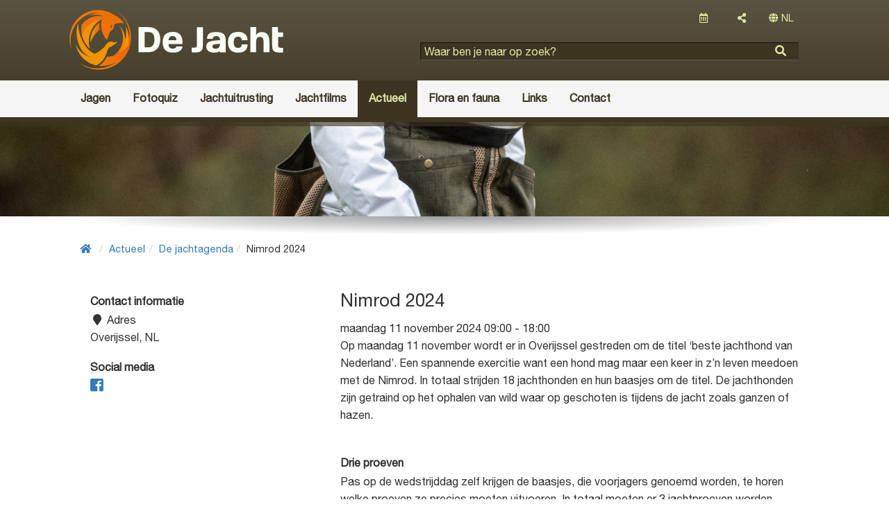

--- FILE ---
content_type: text/html; charset=utf-8
request_url: https://dejacht.nl/actueel/jachtagenda/nimrod/
body_size: 6973
content:
<!DOCTYPE html>
<html lang="nl">
	<head>
				<meta name='viewport' content='width=device-width, initial-scale=1'>
		<meta http-equiv='X-UA-Compatible' content='IE=edge'>
		<meta charset='UTF-8'>
		<link rel='canonical' href='https://dejacht.nl/actueel/jachtagenda/nimrod/'>
		<title>Nimrod 2024 | De Jacht</title>
		<meta name='description' content='Op maandag 11 november wordt er in Overijssel gestreden om de titel ‘beste jachthond van Nederland’. Een spannende exercitie want een hond mag maar een'>
		<meta property='og:title' content='Nimrod 2024 | De Jacht'>
		<meta property='og:type' content='website'>
		<meta property='og:image' content='https://dejacht.nl/actueel/jachtagenda/nimrod/20241111-nimrod-2.jpg/og-image.jpg'>
		<meta property='og:description' content=''>
		<meta property='og:url' content='https://dejacht.nl/actueel/jachtagenda/nimrod/'>
		<meta property='og:site_name' content='De Jacht'>
		<meta property='fb:app_id' content='1728328384081976'>
<link rel="shortcut icon" href="https://dejacht.nl/graphics/de-jacht.ico" type="image/x-icon">
<link rel="icon" href="https://dejacht.nl/graphics/de-jacht.ico" type="image/x-icon">
<link rel="icon" href="https://dejacht.nl/graphics/de-jacht.ico" sizes="32x32">
<!-- Latest compiled and minified CSS -->
<link href="https://dejacht.nl/graphics/bootstrap.min.css" rel="stylesheet">
<link href="https://dejacht.nl/graphics/font-awesome.all.min.css" rel="stylesheet">
<link href="https://dejacht.nl/graphics/site.css?32" rel="stylesheet">
<!--[if lt IE 9]>
	<link href="https://dejacht.nl/graphics/layout.ie.lt9.css?32" rel="stylesheet" rel="stylesheet">
<![endif]-->
<link href="https://dejacht.nl/graphics/print.css?32" rel="stylesheet" media="print" type="text/css">
<style>
	#atmosphere {
		background-image: url("https://dejacht.nl/actueel/jachtagenda/nimrod/20241111-nimrod-2.jpg/header.jpg");
	}
</style>
	</head>
	<body class='pcalitem'>
		
<!-- Google tag (gtag.js) -->
<script async src="https://www.googletagmanager.com/gtag/js?id=G-T3L0Q87DFQ"></script>
<script>
  window.dataLayer = window.dataLayer || [];
  function gtag(){dataLayer.push(arguments);}
  gtag('js', new Date());

  gtag('config', 'G-T3L0Q87DFQ');
  setTimeout("gtag('event', 'Page in use after 10s')", 10000);
</script>
		<div id="wrap-page">
			<div id="wrap-sidebar">
	<div id='sidebar-nav'>
		<nav class='' id='leftNav'><ul class='list listLevel1'><li class=''><a href='https://dejacht.nl/hagelgeweren/'><div  class='name '>Hagelgeweren</div></a></li><li class=''><a href='https://dejacht.nl/jachthonden/'><div  class='name '>Jachthonden</div></a></li><li class=''><a href='https://dejacht.nl/jachtkleding/'><div  class='name '>Jachtkleding</div></a></li><li class=''><a href='https://dejacht.nl/jachtlaarzen/'><div  class='name '>Jachtlaarzen</div></a></li><li class=''><a href='https://dejacht.nl/jachtmessen/'><div  class='name '>Jachtmessen</div></a></li><li class=''><a href='https://dejacht.nl/luchtbuksen/'><div  class='name '>Luchtbuksen</div></a></li><li class=''><a href='https://dejacht.nl/messen/'><div  class='name '>Messen</div></a></li><li class=''><a href='https://dejacht.nl/munitie/'><div  class='name '>Munitie</div></a></li><li class=''><a href='https://dejacht.nl/nachtkijkers/'><div  class='name '>Nachtkijkers</div></a></li><li class=''><a href='https://dejacht.nl/richtkijkers/'><div  class='name '>Richtkijkers</div></a></li><li class=''><a href='https://dejacht.nl/smaak/'><div  class='name '>De smaak van de jacht</div></a></li><li class=''><a href='https://dejacht.nl/verrekijkers/'><div  class='name '>Verrekijkers</div></a></li><li class=''><a href='https://dejacht.nl/wapenkluizen/'><div  class='name '>Wapenkluizen</div></a></li><li class=''><a href='https://dejacht.nl/warmtebeeldkijkers/'><div  class='name '>Warmtebeeldkijkers</div></a></li><li class=''><a href='https://dejacht.nl/wildrecepten/'><div  class='name '>Wildrecepten</div></a></li><li class=''><a href='https://dejacht.nl/jagen/'><div  class='name '>Jagen</div></a></li><li class=''><a href='https://dejacht.nl/fotoquiz/'><div  class='name '>Fotoquiz</div></a></li><li class=''><a href='https://dejacht.nl/jachtuitrusting/'><div  class='name '>Jachtuitrusting</div></a></li><li class=''><a href='https://dejacht.nl/jachtfilms/'><div  class='name '>Jachtfilms</div></a></li><li class=''><a href='https://dejacht.nl/actueel/'><div  class='name '>Actueel</div></a></li><li class=''><a href='https://dejacht.nl/flora-en-fauna/'><div  class='name '>Flora en fauna</div></a></li><li class=''><a href='https://dejacht.nl/links/'><div  class='name '>Links</div></a></li><li class=''><a href='https://dejacht.nl/contact/'><div  class='name '>Contact</div></a></li></ul></nav>	</div>
</div>
			<div id="wrap" >
				<div id='header' class='clearfix'>
	<div class='container'>
		<div class="col-xs-12 col-sm-12 col-lg-5">
			<div class='siteTitle'>
				<a href='https://dejacht.nl/' >					<div class='siteLogo beeldmerk-woordmerk'>
						<img src='https://dejacht.nl/graphics/de-jacht-beeldmerk-woordmerk-diapos.svg' alt='De Jacht'>
					</div>
				</a>
			</div>
		</div>
		<div class="col-xs-12 col-sm-12 col-md-12 col-lg-7">
			<div class="col-xs-12 col-sm-6 col-md-12 text-right">
				<div class="dropdown dropdownCal"><button type="button" class="btn btn-default dropdown-toggle" id="dropdownCal" data-toggle="dropdown" aria-haspopup="true" aria-expanded="false"><i class="far fa-calendar-alt"></i></button><div class="dropdown-menu dropdownContent" aria-labelledby="dropdownCal"><div class="dropdownTextHeader">Abonneer je op de jachtagenda</div><form class=''><input type='text' class='col-md-12' id='calendarLink' value='webcal://dejacht.nl/actueel/jachtagenda/de-jachtkalender.ics' onClick='select()' readonly='true'></form><div class='col-xs-4 col-sm-4 col-md-4 col-lg-4 noPadding'><button class='inputCopy' data-clipboard-target='#calendarLink' title='Kopieer de jachtkalender URL'><i class='fa fa-clipboard' aria-hidden='true'></i><br>Kopieer</button></div><div class='col-xs-4 col-sm-4 col-md-4 col-lg-4 noPadding'><a class='calendarLink' href='webcal://dejacht.nl/actueel/jachtagenda/de-jachtkalender.ics' data-turbolinks='false'><div title='Download de jachtkalender'><i class='fa fa-download' aria-hidden='true'></i><br>Open</div></a></div><div class='col-xs-4 col-sm-4 col-md-4 col-lg-4 noPadding'><a class='calendarLink' href='https://dejacht.nl/over-dejacht.nl/features/informatie-over-de-jachtagenda/#jachtkalender-uitleg' data-turbolinks='false'><div title='Uitleg over de jachtkalender'><i class='fa fa-question-circle' aria-hidden='true'></i><br>Help</div></a></div></div></div>				<div class="dropdown dropdownShare">
					<button type="button" class="btn btn-default dropdown-toggle" id="dropdownShare" data-toggle="dropdown" aria-haspopup="true" aria-expanded="false">
						<i class="fas fa-share-alt"></i>
					</button>
					<div class="dropdown-menu dropdownContent" aria-labelledby="dropdownShare">
						<ul class='share'><li><a href='https://www.facebook.com/sharer/sharer.php?u=https://dejacht.nl/actueel/jachtagenda/nimrod/' title='Deel deze pagina op Facebook.' target='_blank'><i class='fab fa-facebook'></i></a></li><li><a href='https://twitter.com/home?status=https://dejacht.nl/actueel/jachtagenda/nimrod/' title='Deel deze pagina op Twitter.' target='_blank'><i class='fab fa-twitter'></i></a></li><li><a href='http://www.linkedin.com/shareArticle?mini=true&amp;url=https://dejacht.nl/actueel/jachtagenda/nimrod/' title='Deel deze pagina op Linkedin.' target='_blank'><i class='fab fa-linkedin'></i></a></li><li><a href='https://plus.google.com/share?url=https://dejacht.nl/actueel/jachtagenda/nimrod/' title='Deel deze pagina op Google+.' target='_blank'><i class='fab fa-google-plus'></i></a></li></ul>					</div>
				</div>
				<div class="dropdown langSelect"><button type="button" class="btn btn-default dropdownLangSelect dropdown-toggle" id="dropdownLangSelect" data-toggle="dropdown" aria-haspopup="true" aria-expanded="false"><i class="fas fa-globe"></i> NL</button><div class="dropdown-menu dropdownContent dropdown-menu-right" aria-labelledby="dropdownLangSelect"><ul><li class="text-center"><a href="https://hunting.gg" lang="en">EN</a></li></ul></div></div>
			</div>
			<div class="searchBlock col-xs-12 col-sm-6 col-md-12">
				<div class='searchFormBasic'>
<form id="searchForm" action="https://dejacht.nl/zoeken/" method="GET">
	<div class="formField formHtml5Input">
		<input type="search" name="searchText" placeholder="Waar ben je naar op zoek?">
	</div>
	<div class="formButtons">
		<input type="submit" name="searchFormSubmit" value="">
	</div>
</form></div>			</div>
		</div>
	</div>
	<nav class="navbar navbar-default" role="navigation">
		<div class="container">
			<div class="noPaddingRight col-xs-12 col-sm-12 col-md-12 col-lg-12">
				<button type="button" data-target="#wrap-sidebar" data-toggle="collapse" class="navbar-toggle" id="sidebar-toggle">
					<span class="sr-only">Toggle navigation</span>
					<span class="icon-bar"></span>
					<span class="icon-bar"></span>
					<span class="icon-bar"></span>
				</button>
				<nav class='collapse navbar-collapse noPadding' id='headerMenu'><ul class='nav navbar-nav listLevel1'><li class=''><a href='https://dejacht.nl/jagen/'><div  class='name '>Jagen</div></a><ul class='nav navbar-nav listLevel2'><li class=''><a href='https://dejacht.nl/jagen/jachtverhalen/'><div  class='name '>Jachtverhalen</div></a></li><li class=''><a href='https://dejacht.nl/jagen/smaak/'><div  class='name '>De smaak van de jacht</div></a></li><li class=''><a href='https://dejacht.nl/jagen/wildrecepten/'><div  class='name '>Wildrecepten</div></a></li><li class=''><a href='https://dejacht.nl/jagen/weidelijkheid/'><div  class='name '>Weidelijkheid</div></a></li><li class=''><a href='https://dejacht.nl/jagen/jachtargumenten/'><div  class='name '>JachtArgumenten</div></a></li></ul></li><li class=''><a href='https://dejacht.nl/fotoquiz/'><div  class='name '>Fotoquiz</div></a></li><li class=''><a href='https://dejacht.nl/jachtuitrusting/'><div  class='name '>Jachtuitrusting</div></a><ul class='nav navbar-nav listLevel2'><li class=''><a href='https://dejacht.nl/jachtuitrusting/jachtkleding/'><div  class='name '>Jachtkleding</div></a></li><li class=''><a href='https://dejacht.nl/jachtuitrusting/jachtoptiek/'><div  class='name '>Jachtoptiek</div></a></li><li class=''><a href='https://dejacht.nl/jachtuitrusting/jachtwapens/'><div  class='name '>Jachtwapens</div></a></li><li class=''><a href='https://dejacht.nl/jachtuitrusting/importeurs/'><div  class='name '>Importeurs</div></a></li><li class=''><a href='https://dejacht.nl/jachtuitrusting/jachtwinkels/'><div  class='name '>Jachtwinkels en wapenwinkels</div></a></li><li class=''><a href='https://dejacht.nl/jachtuitrusting/merken/'><div  class='name '>Jachtmerken</div></a></li></ul></li><li class=''><a href='https://dejacht.nl/jachtfilms/'><div  class='name '>Jachtfilms</div></a></li><li class=' ancestor'><a href='https://dejacht.nl/actueel/'><div  class='name '>Actueel</div></a><ul class='nav navbar-nav listLevel2'><li class=''><a href='https://dejacht.nl/actueel/artikelen/'><div  class='name '>Artikelen</div></a></li><li class=''><a href='https://dejacht.nl/actueel/columns-opinie/'><div  class='name '>Columns & opinie</div></a></li><li class=' ancestor'><a href='https://dejacht.nl/actueel/jachtagenda/'><div  class='name '>De jachtagenda</div></a></li><li class=''><a href='https://dejacht.nl/actueel/jacht-nieuws/'><div  class='name '>Jacht nieuws</div></a></li><li class=''><a href='https://dejacht.nl/actueel/nederlandse-jacht-blogs/'><div  class='name '>Nederlandse jacht blogs</div></a></li><li class=''><a href='https://dejacht.nl/actueel/belgische-jacht-blogs/'><div  class='name '>Belgische jacht blogs</div></a></li><li class=''><a href='https://dejacht.nl/actueel/duitstalige-jacht-blogs/'><div  class='name '>Duitstalige jacht blogs</div></a></li><li class=''><a href='https://dejacht.nl/actueel/engelstalige-jacht-blogs/'><div  class='name '>Engelstalige jacht blogs</div></a></li></ul></li><li class=''><a href='https://dejacht.nl/flora-en-fauna/'><div  class='name '>Flora en fauna</div></a><ul class='nav navbar-nav listLevel2'><li class=''><a href='https://dejacht.nl/flora-en-fauna/chimaera/'><div  class='name '>Chimaera</div></a></li><li class=''><a href='https://dejacht.nl/flora-en-fauna/watervogels/'><div  class='name '>Watervogels</div></a></li><li class=''><a href='https://dejacht.nl/flora-en-fauna/veerwild/'><div  class='name '>Veerwild</div></a></li><li class=''><a href='https://dejacht.nl/flora-en-fauna/haarwild/'><div  class='name '>Haarwild</div></a></li><li class=''><a href='https://dejacht.nl/flora-en-fauna/grofwild/'><div  class='name '>Grofwild</div></a></li><li class=''><a href='https://dejacht.nl/flora-en-fauna/jachthondenrassen/'><div  class='name '>Jachthondenrassen</div></a></li><li class=''><a href='https://dejacht.nl/flora-en-fauna/dierziekten/'><div  class='name '>Dierziekten</div></a></li><li class=''><a href='https://dejacht.nl/flora-en-fauna/flora/'><div  class='name '>Flora</div></a></li></ul></li><li class=''><a href='https://dejacht.nl/links/'><div  class='name '>Links</div></a><ul class='nav navbar-nav listLevel2'><li class=''><a href='https://dejacht.nl/links/culinair/'><div  class='name '>Culinair</div></a></li><li class=''><a href='https://dejacht.nl/links/de-elementen/'><div  class='name '>De elementen</div></a></li><li class=''><a href='https://dejacht.nl/links/informatieve-websites/'><div  class='name '>Informatieve websites</div></a></li><li class=''><a href='https://dejacht.nl/links/jacht-communities/'><div  class='name '>Jacht communities</div></a></li><li class=''><a href='https://dejacht.nl/links/jacht-linkpagina/'><div  class='name '>Startpagina's met jachtlinks</div></a></li><li class=''><a href='https://dejacht.nl/links/jacht-media/'><div  class='name '>Jacht media</div></a></li><li class=''><a href='https://dejacht.nl/links/jachtadvertentie/'><div  class='name '>Jachtadvertenties</div></a></li><li class=''><a href='https://dejacht.nl/links/jachthonden/'><div  class='name '>Jachthonden</div></a></li><li class=''><a href='https://dejacht.nl/links/jachtorganisaties/'><div  class='name '>Jachtorganisaties</div></a></li><li class=''><a href='https://dejacht.nl/links/jachtreizen/'><div  class='name '>Jachtreizen</div></a></li><li class=''><a href='https://dejacht.nl/links/jachtuitrusting/'><div  class='name '>Jachtuitrusting links</div></a></li><li class=''><a href='https://dejacht.nl/links/link-partners/'><div  class='name '>Link partners</div></a></li><li class=''><a href='https://dejacht.nl/links/natuur/'><div  class='name '>natuur</div></a></li><li class=''><a href='https://dejacht.nl/links/natuurfotografie-natuurkunst/'><div  class='name '>Natuurfotografie en -kunst</div></a></li><li class=''><a href='https://dejacht.nl/links/opleidingen-en-coaching/'><div  class='name '>Opleidingen en coaching</div></a></li><li class=''><a href='https://dejacht.nl/links/plezierjacht/'><div  class='name '>Plezierjacht</div></a></li><li class=''><a href='https://dejacht.nl/links/schietbanen/'><div  class='name '>Schietbanen</div></a></li></ul></li><li class=''><a href='https://dejacht.nl/contact/'><div  class='name '>Contact</div></a></li></ul></nav>			</div>
		</div>
	</nav>
</div>
<div id="atmosphere">
</div>
<div id='centerBottom' class='clearfix'>
	<div class="container">
		<div class="col-xs-12">
			<div id='subHeader'>
</div>
<nav class="breadcrumbs"><ol class="breadcrumb breadcrumbsCount4"><li><a href="https://dejacht.nl/"><i class="fas fa-home"></i></a></li><li><a href="https://dejacht.nl/actueel/">Actueel</a></li><li><a href="https://dejacht.nl/actueel/jachtagenda/">De jachtagenda</a></li><li class="current" style="max-width: none;"><span>Nimrod 2024</span></li></ol></nav>
		</div>
		<div class="col-xs-12 col-sm-12 col-md-12 col-lg-12">
			<div class="content">
	<div class='event'><div class='left col-sm-4 col-md-4'><div class='eventsMetadata'><div class='metadata'><div class='metadataField metadataGroup '><div class='metadataGroupLabel'><h2>Contact informatie</h2></div><div class='metadataGroupContent'><div class='metadataField metadataChain'><div class='metadataChainLabel'><i class='fa fa-fw fa-map-marker'></i> Adres</div><div class='metadataGroupContent'>Overijssel, NL</div></div></div></div><div class='metadataField metadataChain'><div class='metadataChainLabel'><h2>Social media</h2></div><div class='metadataGroupContent'><a href='https://www.facebook.com/nimrod50jaar' target='_blank'><i class='fab fa-lg fa-facebook-square'></i></a></div></div></div></div></div><div class='content col-sm-8 col-md-8'><h1  class='contentName'>Nimrod 2024</h1><time>maandag 11 november 2024 09:00 - 18:00</time><div  class='contentField contentSummary'>Op maandag 11 november wordt er in Overijssel gestreden om de titel ‘beste jachthond van Nederland’. Een spannende exercitie want een hond mag maar een keer in z’n leven meedoen met de Nimrod. In totaal strijden 18 jachthonden en hun baasjes om de titel. De jachthonden zijn getraind op het ophalen van wild waar op geschoten is tijdens de jacht zoals ganzen of hazen.&nbsp;</div><div  class='contentField contentPage'><div><h2>Drie proeven&nbsp;</h2></div><div>Pas op de wedstrijddag zelf krijgen de baasjes, die voorjagers genoemd worden, te horen welke proeven ze precies moeten uitvoeren. In totaal moeten er 3 jachtproeven worden afgelegd en elke proef bestaat uit drie onderdelen waarin de hond een apport moet terugbrengen. In de proeven wordt de jachtpraktijk in Nederland zo goed mogelijk nagebootst. De deelnemende hond heeft te maken met geweerschoten, afleiding door andere honden, zwemmen door water en zoeken in dichte bosschages. Omdat de hond slechts eenmaal in zijn leven kan deelnemen is de spanning onder de deelnemers extra groot. De hond en zijn voorjager die de meeste apporten met de hoogste beoordeling terug brengt wint de felbegeerde Nimrod Bokaal.&nbsp;</div><div><br></div><div><h2>Fenomenale samenwerking</h2></div><div>Om op de Nimrod te staan hebben baas en hond al een lange weg afgelegd. Ze trainen jarenlang elke dag, voordat ze uiteindelijk mogen deelnemen aan de Nimrod. Alleen de jachthonden die in de voorbereidende wedstrijden, genaamd de Map A Meervoudige Apporteerproeven, het beste resultaat van hun ras hebben behaald krijgen een uitnodiging voor de Nimrod. Het vloeiende samenspel tussen de jachthond die aan het werk is, en zijn voorjager is geweldig om naar te kijken. We moedigen je dan ook van harte aan om de Nimrod te bezoeken om dit schouwspel met eigen ogen te komen bewonderen op 11 november.&nbsp;</div><div><br></div><div><a href="https://www.facebook.com/nimrod50jaar" target="_blank" class="external">Voor meer informatie kijk je Facebook</a>&nbsp;</div><div style="text-align: center;"><br></div><div style="text-align: center;"><img src="https://dejacht.nl/actueel/jachtagenda/nimrod/20241111-nimrod-1.png/?t=1716906241943"><br></div></div></div></div><div class='row'><div class='col-xs-12'><h2 class='contentNavTitle col-md-12 noPadding'>Actueel</h2><nav class='col-md-12 noPadding' id='contentNav'><ul class='list listLevel1'><li class=''><a href='https://dejacht.nl/actueel/artikelen/'><div  class='name '>Artikelen</div></a></li><li class=''><a href='https://dejacht.nl/actueel/columns-opinie/'><div  class='name '>Columns & opinie</div></a></li><li class=' ancestor'><a href='https://dejacht.nl/actueel/jachtagenda/'><div  class='name '>De jachtagenda</div></a></li><li class=''><a href='https://dejacht.nl/actueel/jacht-nieuws/'><div  class='name '>Jacht nieuws</div></a></li><li class=''><a href='https://dejacht.nl/actueel/nederlandse-jacht-blogs/'><div  class='name '>Nederlandse jacht blogs</div></a></li><li class=''><a href='https://dejacht.nl/actueel/belgische-jacht-blogs/'><div  class='name '>Belgische jacht blogs</div></a></li><li class=''><a href='https://dejacht.nl/actueel/duitstalige-jacht-blogs/'><div  class='name '>Duitstalige jacht blogs</div></a></li><li class=''><a href='https://dejacht.nl/actueel/engelstalige-jacht-blogs/'><div  class='name '>Engelstalige jacht blogs</div></a></li></ul></nav></div></div></div>		</div>
		<div class="col-xs-12 noPadding">
			<aside id='right'>
	<div class="col-xs-12 col-sm-12 col-md-12 col-lg-12 text-left noPaddingLeft">
		<aside id='amsRightTop' data-ams-position='rightTop' class='ams'></aside>
	</div>
	<div class="col-xs-12 col-sm-12 col-md-12 col-lg-12 text-left noPaddingLeft">
		<div class='col-xs-12 col-sm-6 col-md-12 col-lg-12 noPadding'></div>	</div>
	<div class="col-xs-12 col-sm-12 col-md-12 col-lg-12 text-left noPaddingLeft">
		<aside id='amsRightBottom' data-ams-position='rightBottom' class='ams'></aside>
	</div>
</aside>
		</div>
	</div>
</div>
				<div id="push"></div>
			</div>
			<div id='footer' class='clearfix'>
	<div class="container">
		<div class="col-xs-12 col-sm-9 col-md-9 col-lg-9" style='color: #fafff5'>
			<a href="https://www.facebook.com/dejacht.nl/" target="_blank" style="color: #fafff5; margin-right: 3.2rem;"><i class="fab fa-facebook-f fa-2x"></i></a>
			<a href="https://twitter.com/Huntinggg2" target="_blank" style="color: #fafff5; margin-right: 3.2rem;"><i class="fab fa-twitter fa-2x"></i></a>
			<a href="https://www.instagram.com/hunting.gg/" target="_blank" style="color: #fafff5; margin-right: 3.2rem;"><i class="fab fa-instagram fa-2x"></i></a>
			<a href="https://pinterest.com/huntinggg2/" target="_blank" style="color: #fafff5;"><i class="fab fa-pinterest-p fa-2x"></i></a>

			<h2>
					</div>
		
		
		
		<div class="col-xs-12 col-sm-12 col-md-3 col-lg-3">
			<nav class='footerMenu'><ul class=' listLevel1'><li class=''><a href='https://dejacht.nl/over-dejacht.nl/adverteren/'><div  class='name '>Adverteren</div></a></li><li class=''><a href='https://dejacht.nl/over-dejacht.nl/algemene-advertentievoorwaarden/'><div  class='name '>Algemene advertentievoorwaarden</div></a></li><li class=''><a href='https://dejacht.nl/over-dejacht.nl/algemene-voorwaarden/'><div  class='name '>Algemene voorwaarden</div></a></li><li class=''><a href='https://dejacht.nl/over-dejacht.nl/contact/'><div  class='name '>Contact</div></a></li><li class=''><a href='https://dejacht.nl/over-dejacht.nl/erewieeretoekomt/'><div  class='name '>Ere wie ere toekomt</div></a></li><li class=''><a href='https://dejacht.nl/over-dejacht.nl/features/'><div  class='name '>Features</div></a></li><li class=''><a href='https://dejacht.nl/over-dejacht.nl/privacy-verklaring/'><div  class='name '>Privacyverklaring</div></a></li></ul></nav>		</div>		
	</div>
</div>
		</div>
		<div id="loading">
		    <i class="fa fa-spinner fa-pulse fa-3x fa-fw"></i>
		    <span class="sr-only">één moment...</span>
		</div>
		
<!--[if lt IE 9]>
	<script src="https://oss.maxcdn.com/html5shiv/3.7.2/html5shiv.min.js"></script>
	<script src="https://oss.maxcdn.com/respond/1.4.2/respond.min.js"></script>
<![endif]-->
<script src="https://code.jquery.com/jquery-3.1.1.min.js"></script>
<script src="https://maxcdn.bootstrapcdn.com/bootstrap/3.3.7/js/bootstrap.min.js"></script>
<script src="https://cdnjs.cloudflare.com/ajax/libs/postscribe/2.0.8/postscribe.min.js"></script>
<script src="https://dejacht.nl/graphics/base.js?"></script>

<script>
	$(document).ready(function(){
		$("#sidebar-toggle").click(function(e) {
			e.preventDefault();
			$("#wrap-page").toggleClass("toggled");
		});
	
		// window.fbAsyncInit = function() {
		// 	FB.init({
		// 		appId      : '943504369018023',
		// 		xfbml      : true,
		// 		version    : 'v3.2'
		// 	});
		// };
	
		// (function(d, s, id){
		// 	var js, fjs = d.getElementsByTagName(s)[0];
		// 	if (d.getElementById(id)) {return;}
		// 	js = d.createElement(s); js.id = id;
		// 	js.src = "//connect.facebook.net/nl_NL/sdk.js";
		// 	fjs.parentNode.insertBefore(js, fjs);
		// }(document, 'script', 'facebook-jssdk'));
	});
</script>
<script src='https://www.google.com/recaptcha/api.js'></script><script src="https://dejacht.nl/graphics/clipboard.min.js"></script>
<script>
	new Clipboard('button.inputCopy');
</script>
<script>
	$(document).ready(function() {
		$(".dropdownContent a.calendarLink").each(function() {
			var href = $(this).attr("href");
			var target = $(this).attr("target");
			var text = $(this).text();
			$(this).click(function(event) { // when someone clicks these links
				event.preventDefault();
				ga('send', {
					hitType: 'event',
					eventCategory: 'Jachtkalender',
					eventAction: 'Clicked',
					eventLabel: text
				});
				//console.log( href+" - "+text );
				setTimeout(function() { // now wait 300 milliseconds...
					window.open(href,(!target?"_self":target)); // ...and open the link as usual
				},300);
			});
		});
		$(".dropdownContent button.inputCopy").each(function() {
			$(this).click(function(event) { // when someone clicks these links
				event.preventDefault();
				ga('send', {
					hitType: 'event',
					eventCategory: 'Jachtkalender',
					eventAction: 'URL copied',
					eventLabel: "URL copied"
				});
			});
		});
	});
</script>
	</body>
</html>

--- FILE ---
content_type: text/html; charset=utf-8
request_url: https://dejacht.nl/graphics/ams:ams.get
body_size: 324
content:
{"rightTop":{"gaCategory":"De Jacht","gaLabel":"De smaak van de jacht","display":"ams","content":"<aside class=\"amsTitle\">sponsoring<\/aside><aside class=\"amsItem\"><a href=\"https:\/\/dejacht.nl\/graphics\/ams.out?amsID=7\" target=\"_blank\" class=\"ga-event-click\" data-ga-event-category=\"De Jacht\" data-ga-event-action-click=\"AMS click: rightTop\" data-ga-event-action-view=\"AMS view: rightTop\" data-ga-event-label=\"De smaak van de jacht\"><img src=\"\/images\/ams\/smaak.jpg\" alt=\"Weet u hoe het er werkelijk aan toe gaat?\"><\/a><\/aside><\/aside>"},"rightBottom":{"gaCategory":"De Vechtschool","gaLabel":"S.W.O.T. teamtraining","display":"ams","content":"<aside class=\"amsTitle\">sponsoring<\/aside><aside class=\"amsItem\"><a href=\"https:\/\/dejacht.nl\/graphics\/ams.out?amsID=8\" target=\"_blank\" class=\"ga-event-click\" data-ga-event-category=\"De Vechtschool\" data-ga-event-action-click=\"AMS click: rightBottom\" data-ga-event-action-view=\"AMS view: rightBottom\" data-ga-event-label=\"S.W.O.T. teamtraining\"><img src=\"\/images\/ams\/swot-teamtraining-banner-300x250.gif\/\" alt=\"Vergroot de effici\u00ebntie van jouw team met de S.W.O.T. teamtraining van De Vechtschool!\"><\/a><\/aside><\/aside>"}}

--- FILE ---
content_type: text/css;charset=UTF-8
request_url: https://dejacht.nl/graphics/site.css?32
body_size: 15457
content:
@font-face {
	font-family: 'georgia';
	src: url('https://dejacht.nl/graphics/fonts/georgia/georgia.eot');
	src: url('https://dejacht.nl/graphics/fonts/georgia/georgia.eot?#iefix') format('embedded-opentype'),
		url('https://dejacht.nl/graphics/fonts/georgia/georgia.woff2') format('woff2'),
		url('https://dejacht.nl/graphics/fonts/georgia/georgia.woff') format('woff'),
		url('https://dejacht.nl/graphics/fonts/georgia/georgia.ttf') format('truetype'),
		url('https://dejacht.nl/graphics/fonts/georgia/georgia.svg#HelveticaNeueUltraLight') format('svg');
	font-weight: normal;
	font-style: normal;
}
@font-face {
	font-family: 'helveticaNeueMedium';
	src: url('https://dejacht.nl/graphics/fonts/helvetica-neue-medium/helvetica-neue-medium.eot');
	src: url('https://dejacht.nl/graphics/fonts/helvetica-neue-medium/helvetica-neue-medium.eot?#iefix') format('embedded-opentype'),
		url('https://dejacht.nl/graphics/fonts/helvetica-neue-medium/helvetica-neue-medium.svg#HelveticaNeueUltraLight') format('svg');
	font-weight: normal;
	font-style: normal;
}
@font-face {
	font-family: 'helveticaNeueLight';
	src: url('https://dejacht.nl/graphics/fonts/helvetica-neue-light/helvetica-neue-light.eot');
	src: url('https://dejacht.nl/graphics/fonts/helvetica-neue-light/helvetica-neue-light.eot?#iefix') format('embedded-opentype'),
		url('https://dejacht.nl/graphics/fonts/helvetica-neue-light/helvetica-neue-light.woff') format('woff'),
		url('https://dejacht.nl/graphics/fonts/helvetica-neue-light/helvetica-neue-light.ttf') format('truetype'),
		url('https://dejacht.nl/graphics/fonts/helvetica-neue-light/helvetica-neue-light.svg#HelveticaNeueUltraLight') format('svg');
	font-weight: normal;
	font-style: normal;
}
@font-face {
	font-family: 'helveticaNeue';
	src: url('https://dejacht.nl/graphics/fonts/helvetica-neue/helvetica-neue.eot');
	src: url('https://dejacht.nl/graphics/fonts/helvetica-neue/helvetica-neue.eot?#iefix') format('embedded-opentype'),
		url('https://dejacht.nl/graphics/fonts/helvetica-neue/helvetica-neue.woff') format('woff'),
		url('https://dejacht.nl/graphics/fonts/helvetica-neue/helvetica-neue.ttf') format('truetype'),
		url('https://dejacht.nl/graphics/fonts/helvetica-neue/helvetica-neue.svg#HelveticaNeueUltraLight') format('svg');
	font-weight: normal;
	font-style: normal;
}
@font-face {
    font-family: fontAwesomeRegular;
    src:	url("https://dejacht.nl/graphics/fonts/font-awesome-5.3.1/fa-regular-400.ttf"),
			url("https://dejacht.nl/graphics/fonts/font-awesome-5.3.1/fa-regular-400.svg#fontawesomeregular") format('svg'),
			url("https://dejacht.nl/graphics/fonts/font-awesome-5.3.1/fa-regular-400.eot"),
			url("https://dejacht.nl/graphics/fonts/font-awesome-5.3.1/fa-regular-400.woff"),
    		url("https://dejacht.nl/graphics/fonts/font-awesome-5.3.1/fa-regular-400.woff2"),
			url("https://dejacht.nl/graphics/fonts/font-awesome-5.3.1/fa-regular-400.otf");
}
@font-face {
    font-family: fontAwesome;
    src:	url("https://dejacht.nl/graphics/fonts/font-awesome-5.3.1/fa-solid-900.ttf"),
			url("https://dejacht.nl/graphics/fonts/font-awesome-5.3.1/fa-solid-900.svg#fontAwesome") format('svg'),
			url("https://dejacht.nl/graphics/fonts/font-awesome-5.3.1/fa-solid-900.eot"),
			url("https://dejacht.nl/graphics/fonts/font-awesome-5.3.1/fa-solid-900.woff"),
    		url("https://dejacht.nl/graphics/fonts/font-awesome-5.3.1/fa-solid-900.woff2"),
			url("https://dejacht.nl/graphics/fonts/font-awesome-5.3.1/fa-solid-900.otf");
}
/* BOOTSTRAP override */
.col-xs-1, .col-sm-1, .col-md-1, .col-lg-1, .col-xs-2, .col-sm-2, .col-md-2, .col-lg-2, .col-xs-3, .col-sm-3, .col-md-3, .col-lg-3, .col-xs-4, .col-sm-4, .col-md-4, .col-lg-4, .col-xs-5, .col-sm-5, .col-md-5, .col-lg-5, .col-xs-6, .col-sm-6, .col-md-6, .col-lg-6, .col-xs-7, .col-sm-7, .col-md-7, .col-lg-7, .col-xs-8, .col-sm-8, .col-md-8, .col-lg-8, .col-xs-9, .col-sm-9, .col-md-9, .col-lg-9, .col-xs-10, .col-sm-10, .col-md-10, .col-lg-10, .col-xs-11, .col-sm-11, .col-md-11, .col-lg-11, .col-xs-12, .col-sm-12, .col-md-12, .col-lg-12 {
	padding-right: 30px;
	padding-left: 30px;
}
html,
body {
	min-height: 100%;
	height: 100%;
	margin: 0px;
	padding: 0px;
	font-family: "helveticaNeue";
	font-size: 16px;
	line-height: 1.618em;
}
ul, li {
	margin: 0px;
	padding: 0px;
}
nav,
div {
	box-sizing: border-box;
	-moz-box-sizing: border-box;
	-ms-box-sizing: border-box
}
iframe,
img {
	display: inline-block;
	box-sizing: border-box;
	-moz-box-sizing: border-box;
	-ms-box-sizing: border-box
}
a {
	text-decoration: none;
}
a:visited,
a:focus,
a:active,
a:hover {
	text-decoration: none;
}
h1 {
	margin: 0.3em 0em 0em 0em;
	padding: 0em 0em 0.309em 0em;
	line-height: 1.618em;
	font-size: 1.618em;
	font-family: helveticaNeue;
	font-weight: normal;
}
body.psite h1 {
	display: inline-block;
	width: 100%;
	margin-bottom: 0em;
	text-align: center;
}
body.psite h2 {
	padding-bottom: 0.5em;
}
h2 {
	font-size: 1rem;
	line-height: 1.2em;
	margin: 0em;
	padding: 1.309em 0em 0.309em 0em;
	font-family: helveticaNeue;
	font-weight: bold;
}
h3 {
	font-size: 1rem;
	font-family: helveticaNeue;
	font-weight: bold;
}
.noPadding {
	padding-right: 0px;
	padding-left: 0px;
}
.noPaddingLeft {
	padding-left: 0px;
}
.noPaddingRight {
	padding-right: 0px;
}
img {
	display: inline-block;
	box-sizing: border-box;
	box-sizing: border-box;
	-moz-box-sizing: border-box;
	-ms-box-sizing: border-box
}
img.imageFull {
	max-width: 100%;
}
img.imageGoldenSectionBig {
	max-width: 61.80469715698393%;
}
img.imageHalf {
	max-width: 50%;
}
img.imageGoldenSectionSmall {
	max-width: 38.19530284301607%;
}
img.imageThird {
	max-width: 33.3333%;
}
img.imageQuarter {
	max-width: 25%;
}

form .formButtons input,
.button {
	display: inline-block;
	margin: 0px;
	height: 1.875em;
	-webkit-border-radius: 2px; 
	-moz-border-radius: 2px;
	border-radius: 2px;
	padding: 0px;
	line-height: 1.875em;
	text-align: center;
	white-space: nowrap;
	color: #ffffff;
	outline: 0px;
	border-top: 0px;
	border: 1px solid rgba( 206, 206, 206, 1 );
	border-style: outset;
	background: rgba( 230, 230, 230, 1);
	background: -moz-linear-gradient(top, rgba( 255, 255, 255, 1 ) 0%, rgba( 230, 230, 230, 1) 100%);
	background: -webkit-gradient(linear, left top, left bottom, color-stop(0%, rgba( 255, 255, 255, 1 )), color-stop(100%,rgba( 230, 230, 230, 1)));
	background: -webkit-linear-gradient(top, rgba( 255, 255, 255, 1 ) 0%,rgba( 230, 230, 230, 1) 100%);
	background: -o-linear-gradient(top, rgba( 255, 255, 255, 1 ) 0%,rgba( 230, 230, 230, 1) 100%);
	background: -ms-linear-gradient(top, rgba( 255, 255, 255, 1 ) 0%,rgba( 230, 230, 230, 1) 100%);
	background: linear-gradient(to bottom, rgba( 255, 255, 255, 1 ) 0%,rgba( 230, 230, 230, 1) 100%);
}
form .formButtons input {
	color: rgba( 30, 31, 35, 1 );
}
form .formButtons input:active,
form .formButtons input:hover,
.button.active,
.button:hover {
	border: 1px solid rgba( 81, 81, 81, 1);
	border-style: inset;
	color: #ffffff !important;
	opacity: 1 !important;
	background: rgba( 89, 84, 65, 1 );
	background: -moz-linear-gradient(top, rgba( 89, 84, 65, 1 ) 0%, rgba( 61, 52, 34, 1 ) 100%);
	background: -webkit-gradient(linear, left top, left bottom, color-stop(0%, rgba( 89, 84, 65, 1 ) ), color-stop(100%, rgba( 61, 52, 34, 1 ) ));
	background: -webkit-linear-gradient(top, rgba( 89, 84, 65, 1 ) 0%, rgba( 61, 52, 34, 1 ) 100%);
	background: -o-linear-gradient(top, rgba( 89, 84, 65, 1 ) 0%, rgba( 61, 52, 34, 1 ) 100%);
	background: -ms-linear-gradient(top, rgba( 89, 84, 65, 1 ) 0%, rgba( 61, 52, 34, 1 ) 100%);
	background: linear-gradient(to bottom, rgba( 89, 84, 65, 1 ) 0%, rgba( 61, 52, 34, 1 ) 100%);
}
.button a {
	display: block;
	height: 100%;
	width: 100%;
	padding: 0em 1em 0em 1em;
	color: rgba( 51, 51, 51, 1 ) !important;
	font-weight: normal;
}
form .formButtons input:active,
form .formButtons input:hover,
.button a:hover {
	color: rgba( 255, 255, 255, 1 ) !important;
}

#wrap-page {
	min-width: 360px;
	min-height: 100%;
	height: 100%;
	-webkit-transition: all 0.5s ease;
	-moz-transition: all 0.5s ease;
	-o-transition: all 0.5s ease;
	transition: all 0.5s ease;
}
#wrap-page.toggled {
	padding-left: 250px;
}
#wrap-sidebar {
    z-index: 1000;
    position: fixed;
    left: 250px;
    width: 0;
    height: 100%;
    margin-left: -250px;
    overflow-y: auto;
    -webkit-transition: all 0.5s ease;
    -moz-transition: all 0.5s ease;
    -o-transition: all 0.5s ease;
    transition: all 0.5s ease;
	background: rgba( 61, 52, 34, 1 );
	background: -moz-linear-gradient(top, rgba( 61, 52, 34, 1 ) 0%, rgba( 89, 84, 65, 1 ) 100%);
	background: -webkit-gradient(linear, left top, left bottom, color-stop(0%, rgba( 61, 52, 34, 1 ) ), color-stop(100%, rgba( 89, 84, 65, 1 ) ) );
	background: -webkit-linear-gradient(top, rgba( 61, 52, 34, 1 ) 0%, rgba( 89, 84, 65, 1 ) 100%);
	background: -o-linear-gradient(top, rgba( 61, 52, 34, 1 ) 0%, rgba( 89, 84, 65, 1 ) 100%);
	background: -ms-linear-gradient(top, rgba( 61, 52, 34, 1 ) 0%, rgba( 89, 84, 65, 1 ) 100%);
	background: linear-gradient(to bottom, rgba( 61, 52, 34, 1 ) 0%, rgba( 89, 84, 65, 1 ) 100%);
	filter: progid:DXImageTransform.Microsoft.gradient( startColorstr='#595441', endColorstr='#3d3422',GradientType=0 ); /* IE6-8 */
}
#wrap-page.toggled #wrap-sidebar {
    width: 250px;
    border-right: 1px solid rgba( 221, 232, 162, 1 );
}
#wrap {
	margin-bottom: -11em;
	height: auto !important;
	min-height: 100%;
    width: 100%;
	padding: 0px;
}
#wrap-page.toggled #wrap {
	margin-right: -250px;
}
#header {
	padding: 0em 0em 0em 0em;
	background: #595441;
	background: url([data-uri]);
	background: -moz-linear-gradient(top,  #595441 0%, #3d3422 100%); /* FF3.6+ */
	background: -webkit-gradient(linear, left top, left bottom, color-stop(0%,#595441), color-stop(100%,#3d3422)); /* Chrome,Safari4+ */
	background: -webkit-linear-gradient(top,  #595441 0%,#3d3422 100%); /* Chrome10+,Safari5.1+ */
	background: -o-linear-gradient(top,  #595441 0%,#3d3422 100%); /* Opera 11.10+ */
	background: -ms-linear-gradient(top,  #595441 0%,#3d3422 100%); /* IE10+ */
	background: linear-gradient(to bottom,  #595441 0%,#3d3422 100%); /* W3C */
	filter: progid:DXImageTransform.Microsoft.gradient( startColorstr='#595441', endColorstr='#3d3422',GradientType=0 ); /* IE6-8 */
	color: #f8fbf4;
}
#header a {
	color: #f8fbf4;
}
#header	button#sidebar-toggle.navbar-toggle {
	display: none;
}
.navbar-toggle {
	float: none;
	margin-top: 0.8em !important;
}
.navbar-toggle .icon-bar {
	border: 1px solid rgba( 89, 84, 65, 1 );
}
.navbar-default .navbar-toggle:focus, .navbar-default .navbar-toggle:hover,
.navbar-toggle:active,
.navbar-toggle:focus,
.navbar-toggle:hover {
	background-color: rgba( 61, 52, 34, 1 );
	border: 1px solid rgba( 221, 232, 162, 1 );
}
.navbar-toggle:active .icon-bar,
.navbar-toggle:focus .icon-bar,
.navbar-toggle:hover .icon-bar {
	border: 1px solid rgba( 221, 232, 162, 1 );
}
#header .siteTitle {
	display: table;
	margin: 0.9rem 0rem 0.9rem 0rem;
	padding: 0px;
	width: 100%;
	height: 100%;
	min-height: 87px;
	vertical-align: middle;
	font-size: 1.618em;
}
#header .siteTitle a {
	display: table-cell;
	height: 100%;
	width: 100%;
	margin: 0px 0.5rem 0px 0px;
	vertical-align: middle;
}
#header .siteTitle a img {
	display: inline-block;
	height: 87px;
	width: auto;
}
#header .siteTitle a:focus,
#header .siteTitle a:active,
#header .siteTitle a:hover {
	text-decoration: none;
}
#header nav.authentication {
	display: inline-block;
	width: auto;
	height: 3.236rem;
	line-height: 3.236rem;
	text-align: center;
} 
#header nav.authentication .button { 
	display: inline-block;
	width: auto;
} 
#header nav.authentication .button a { 
	display: inline-block;
	padding: 0rem 0.8rem 0.2rem 0.8rem;
	text-align: center;
	color: rgba( 221, 232, 162, 1 ) !important;
} 

#header nav.authentication .button {
	box-sizing: border-box;
	-moz-box-sizing: border-box;
	-ms-box-sizing: border-box

	margin: 0px;
	height: 1.618em;
	border-top: 1px solid rgba( 101, 101, 104	, 1); 
	border-right: 1px solid rgba( 33, 33, 36, 1);
	border-bottom: 1px solid rgba( 19, 19, 22, 1);
	border-left: 1px solid rgba( 67, 67, 70, 1);
	padding: 0px;
	line-height: 1.618em;
	text-align: center;
	white-space: nowrap;
	color: rgba( 221, 232, 162, 1 ) !important;
	background: rgba( 89, 84, 65, 1 );
	background: -moz-linear-gradient(top, rgba( 89, 84, 65, 1 ) 0%, rgba( 61, 52, 34, 1 ) 100%);
	background: -webkit-gradient(linear, left top, left bottom, color-stop(0%,rgba( 89, 84, 65, 1 )), color-stop(100%,rgba( 61, 52, 34, 1 )));
	background: -webkit-linear-gradient(top, rgba( 89, 84, 65, 1 ) 0%, rgba( 61, 52, 34, 1 ) 100%);
	background: -o-linear-gradient(top, rgba( 89, 84, 65, 1 ) 0%, rgba( 61, 52, 34, 1 ) 100%);
	background: -ms-linear-gradient(top, rgba( 89, 84, 65, 1 ) 0%, rgba( 61, 52, 34, 1 ) 100%);
	background: linear-gradient(to bottom, rgba( 89, 84, 65, 1 ) 0%, rgba( 61, 52, 34, 1 ) 100%);
}
.button.cta,
#header nav.authentication .button:hover {
	border-bottom: 1px solid rgba( 40, 52, 20, 1);
	border-right: 1px solid rgba( 40, 52, 20, 1);
	border-top: 1px solid rgba( 150, 185, 106, 1); 
	border-left: 1px solid rgba( 150, 185, 106, 1);
	background: rgba( 58, 76, 29, 1);
	background: -moz-linear-gradient(top,  rgba( 114, 160, 56, 1) 0%, rgba( 58, 76, 29, 1) 100%);
	background: -webkit-gradient(linear, left top, left bottom, color-stop(0%,rgba( 114, 160, 56, 1)), color-stop(100%,rgba( 58, 76, 29, 1)));
	background: -webkit-linear-gradient(top, rgba( 114, 160, 56, 1) 0%,rgba( 58, 76, 29, 1) 100%);
	background: -o-linear-gradient(top, rgba( 114, 160, 56, 1) 0%,rgba( 58, 76, 29, 1) 100%);
	background: -ms-linear-gradient(top, rgba( 114, 160, 56, 1) 0%,rgba( 58, 76, 29, 1) 100%);
	background: linear-gradient(to bottom, rgba( 114, 160, 56, 1) 0%,rgba( 58, 76, 29, 1) 100%);
}
#header nav.authentication .button:last-child {
	border-left: 0px;
}
#header nav.authentication .button:hover a { 
	color: rgba( 255, 255, 255, 1 ) !important;
} 
.reviewsButton.button.cta {
	margin-bottom: 1.618rem;
	height: auto;
	padding: 0.8rem 1.618rem;
	white-space: normal !important;
}
.reviewsButton.button.cta:active,
.reviewsButton.button.cta:hover {
	color: #FFFFFF;
}
nav.navbar {
	border-radius: 0px;
	margin-bottom: 0px;
}
nav.navbar-default {
	background-color: rgba( 245, 245, 245, 1 );
	border: 0px;
	position: relative;
	height: 3.326rem;
}
nav.navbar > ul {
	margin: 0px;
	height: 3.326rem;
	padding: 0px;
}
nav#headerMenu > ul > li {
	display: inline-block;
	position: relative;
	margin: 0px;
	height: 3.326rem;
	border: 0px;
	padding: 0px;
}
nav.navbar ul > li a {
	display: inline-block;
	padding: 0rem 1em 0rem 1em;
	height: 3.326rem;
	overflow: hidden;
	line-height: 3.236rem;
	color: rgba( 61, 52, 34, 1 ) !important;
	border: 0px;
	white-space: nowrap;
	font-weight: bold;
}
nav.navbar ul > li a .name {
	height: 0px;
	margin: 0px;
	padding: 0px;
}
nav.navbar ul > li.ancestor > a,
nav.navbar ul > li.active > a,
nav.navbar ul > li:hover > a,
nav.navbar ul > li > a:hover,
nav.navbar ul > li > a:focus {
	border: 0px;
	color: rgba( 221, 232, 162, 1 ) !important;
	background-color: rgba( 61, 52, 34, 1 ) !important;
}
nav#headerMenu ul.listLevel2 {
	visibility: hidden;
	display: block;
	position: absolute;
	top: calc( 3.236rem + 1px);
	left: 0px;
	background-color: rgba( 245, 245, 245, 1 ) !important;
	-webkit-box-shadow: 0 6px 0 0 rgba( 61, 52, 34, 0.618 );
	box-shadow: 0 6px 0 0 rgba( 61, 52, 34, 0.618 );
	z-index: 100;
	border-right: 1px solid rgba( 221, 232, 162, 1 ) !important;
	border-left: 1px solid rgba( 221, 232, 162, 1 ) !important;

	-webkit-column-count: 2;
	-moz-column-count: 2;
	column-count: 2;
	-webkit-column-rule: 1px solid rgba( 221, 232, 162, 1 );
	-moz-column-rule: 1px solid rgba( 221, 232, 162, 1 );
	column-rule: 1px solid rgba( 221, 232, 162, 1 );
}
nav#headerMenu.in ul.listLevel2 {
	top: 0px;
	left: 40%;
}
nav#headerMenu ul > li:hover > ul.listLevel2,
nav#headerMenu ul > li:focus > ul.listLevel2 {
	visibility: visible;
}
nav#headerMenu ul.listLevel2 > li {
	display: block;
	width: 100%;
}
nav#headerMenu ul.listLevel2 > li a {
	display: block;
	width: 100%;
	font-weight: normal;
	font-size: 0.9em;
}


.dropdown {
	display: inline-block;
	width: 3.236rem;
	height: 3.236rem;
	text-align: right;
	z-index: 10000;
}

.dropdown .btn-default.active,
.dropdown .btn-default:active,
.dropdown.open > .dropdown-toggle.btn-default,
.dropdown.open button,
.dropdown button:hover,
.dropdown button:focus,
.dropdown button:active {
	background-color: rgba( 89, 84, 65, 1 );
	color: rgba( 221, 232, 162, 1 );
}
.dropdown button {
	width: 3.236rem;
	height: 3.236rem;
	border: 0px;
	border-radius: 0px;
	padding: 0px;
	background-color: transparent;
	color: rgba( 221, 232, 162, 1 );
	text-align: center;
}
.dropdown > button {
	display: table-cell;
	text-align: center;
	vertical-align: middle;
	lline-height: 3.236rem;
}
.dropdown button .profileAvatar {
	display: inline-block;
	margin: 0px 0px 0px 0em;
	width: 2.427rem;
	height: 2.427rem;
	line-height: 100%;
	padding: 0px;
}
.dropdown button .profileAvatar .profileAvatarIcon {
	display: inline-block;
	width: 2.427rem;
	height: 2.427rem;
	line-height: 100%;
}
.dropdown button .profileAvatar .profileAvatarIcon i {
	width: 100%;
	height: 100%;
	line-height: 100%;
}

.dropdown button .profileAvatar img {
	display: inline-block;
	width: 100%;
	height: 100%;
}
.dropdown .dropdownContent {
	margin-top: 0px;
	border: 0px;
	border-radius: 0px;
	background-color: rgba( 89, 84, 65, 1 );
}
.dropdown .dropdownHeader {
	display: inline-block;
	width: 50%;
	height: 100%;
	line-height: 100%;
	text-align: center;
}
.dropdown .dropdown-menu {
	min-width: 3.236rem;
}
.dropdown .dropdownTextHeader {
	display: block;
	width: 100%;
	height: 1.618em;
	padding: 0em 1.618em 0em 1.618em;
	text-align: center;
	border-bottom: 1px solid rgba( 221, 232, 162, 1 );
	font-size: 1.2em;
	white-space: nowrap;
}
.dropdown ul {
	display: block;
	margin: 0em;
	width: auto;
	list-style: none;
}
.dropdown.dropdownUserOptions .dropdown-menu ul li a {
	display: inline-block;
	height: 3.326rem;
	line-height: 3.326rem;
	width: 100%;
	padding: 0rem 1.618rem 0rem 1.618rem;
}
.dropdown ul li {
	white-space: nowrap;
}
.dropdown button.inputCopy {
	padding-top: 6px;
}
.dropdown input#calendarLink {
	color: rgba( 30, 31, 35, 1 );
}
.dropdown .dropdownContent button {
	display: inline-block;
	width: 100%;
	color: rgba( 255, 255, 255, 1 ) !important;
	text-align: center;
}
.dropdown .dropdownContent a.calendarLink {
	display: inline-block;
	width: 100%;
	height: 3.836rem;
	color: rgba( 255, 255, 255, 1 ) !important;
	text-align: center;
    padding-top: 6px;
}
.dropdown .dropdownContent button:hover,
.dropdown .dropdownContent a:hover {
	color: rgba( 221, 232, 162, 1 ) !important;
}

.dropdown .dropdownShare ul li {
	display: inline-block;
}

.dropdown.langSelect ul li a {
	display: inline-block;
	height: 3.326rem;
	line-height: 3.326rem;
	width: 3.326rem;
	text-align: center
}

#header nav.useroptions {
	margin-top: 0.9em;
	text-align: right;
}
#header nav.useroptions ul {
	padding: 0px;
	margin: 0px;
	list-style: none;
}
#header nav.useroptions ul li {
	display: inline-block;
	width: auto;
}
#header nav.useroptions ul li a:hover {
	color: ;
}
#header nav.useroptions ul li.loginLogoff {
	margin-left: 1.618em;
	font-size: 1.2rem;
}
#header ul.share li {
	box-sizing: border-box;
	-moz-box-sizing: border-box;
	-webkit-box-sizing:	border-box;
	display: inline-block;
	height: 3.236rem;
	width: 3.236rem;
	margin: 0px;
	padding: 0px;
	vertical-align: middle;
	text-align: center;
}
#header ul.share li a {
	box-sizing: border-box;
	-moz-box-sizing: border-box;
	-webkit-box-sizing:	border-box;
	display: inline-block;
	width: 100%;
	height: 3.236em;
	line-height: 3.236em;
	color: rgba( 255, 255, 255, 1 );
}
#header ul.share li a:hover {
	color: rgba( 221, 232, 162, 1 );
}
#atmosphere {
	position: relative;
	width: 100%;
	height: 8.5em;
	background-size: cover;
	background-repeat: no-repeat;
	background-position: center top;
	-webkit-box-shadow: inset 0px 6px 0px 0px rgba( 61, 52, 34, 0.618 );
	-moz-box-shadow:    inset 0px 6px 0px 0px rgba( 61, 52, 34, 0.618 );
	box-shadow:         inset 0px 6px 0px 0px rgba( 61, 52, 34, 0.618 );
	z-index: 1;
}
body.pvideo #atmosphere,
body.psection_fotoquiz #atmosphere {
	height: 6px;
}
body.pproduct #atmosphere:after,
body.ppage_reviews #atmosphere:after,
body.ppage_review #atmosphere:after,
body.porganization #atmosphere:after,
body.pperson #atmosphere:after {
	content: "";
	width: 100%;
	height: 6.472em;
	position: absolute;
	right: 0px;
	bottom: 0px;
	left: 0px;
	pointer-events: none;
	background: -moz-linear-gradient(top, rgba( 255, 255, 255, 0 ) 0%, rgba( 255, 255, 255, 1 ) 100%);
	background: -webkit-gradient(linear, left top, left bottom, color-stop(0%, rgba( 255, 255, 255, 0 ) ), color-stop(100%, rgba( 255, 255, 255, 1 ) ));
	background: -webkit-linear-gradient(top, rgba( 255, 255, 255, 0 ) 0%, rgba( 255, 255, 255, 1 ) 100%);
	background: -o-linear-gradient(top, rgba( 255, 255, 255, 0 ) 0%, rgba( 255, 255, 255, 1 ) 100%);
	background: -ms-linear-gradient(top, rgba( 255, 255, 255, 0 ) 0%, rgba( 255, 255, 255, 1 ) 100%);
	background: linear-gradient(to bottom, rgba( 255, 255, 255, 0 ) 0%, rgba( 255, 255, 255, 1 ) 100%);
}
#subHeader {
	position: relative;
	width: 100%;
	height: 1.618em;
	background-color:#FFFFFF;
	background-image: -moz-radial-gradient(50% 0px, ellipse farthest-side, #9a9b9d, #ffffff 100%);
	background-image: -webkit-radial-gradient(50% 0px, ellipse farthest-side, #9a9b9d, #ffffff 100%);
	background-image: -o-radial-gradient(50% 0px, ellipse farthest-side, #9a9b9d, #ffffff 100%);
	background-image: -ms-radial-gradient(50% 0px, ellipse farthest-side, #9a9b9d, #ffffff 100%);
	background-image: radial-gradient(50% 0px, ellipse farthest-side, #9a9b9d, #ffffff 100%)
}
.navUpLink {
	position: relative;
	top: 0.3em;
	text-transform: lowercase;
}
body.porganization .navUpLink {
	position: absolute;
	margin-top: 1.618em;
}
/* CONTENT */
.contentField {
	margin-top: 0em;
	margin-bottom: 1.618em;
	text-align: left;
	-webkit-hyphens: auto;
	-moz-hyphens: auto;
	-ms-hyphens: auto;
	hyphens: auto;
}
.contentField img {
	max-width: 100%;
}
#content img {
	max-width: 100%;
}
.summary {
	-webkit-hyphens: auto;
	-moz-hyphens: auto;
	-ms-hyphens: auto;
	hyphens: auto;
}
body.particle h1 {
	margin-bottom: 0em;
	padding-bottom: 0em;
	line-height: 1em;
}
body.particle .newsDate {
	margin-bottom: 1rem;
	font-size: 0.9rem;
	font-style: italic;
}
.contentField > h2:first-child {
	margin-top: 0px;
	padding-top: 0px;
}
.contentField ul {
	padding-left: 1.618em;
}
.contentField a.anchor:hover,
.contentField h a.anchor:hover,
.contentField a.anchor,
.contentField h a.anchor {
	color: rgba( 30, 31, 35, 1 );
	border: 0px;
	text-decoration: none;
}


.contentSummary a:hover, 
.contentPage a:hover {
	text-decoration: underline;
}
.contentSummary .embed,
.contentPage .embed {
	float: right;
	margin: 0em 0em 0.8em 1.618em;
	width: 38.19530284301607%;
}
.vdRight {
	float: right;
	margin: 0em 0em 0.809em 1.618em;
}
.vdLeft  {
	float: left;
	margin: 0em 1.618em 0.809em 0em;
}


body.pphoto .content img {
	border: 6px solid rgba( 89, 84, 65, 1 );
	outline: 1px solid rgba( 221, 232, 162, 1 );
	width: 100%;
	max-width: 100%;
}
.videoWrapper,
.contentSummary .videoWrapper,
.contentPage .videoWrapper {
	position: relative;
	padding-top: 25px;
	padding-bottom: 56.25%;
	height: 0px;
	border: 6px solid rgba( 89, 84, 65, 1 );
	outline: 1px solid rgba( 221, 232, 162, 1 );
}
body.pproduct .videoWrapper ,
body.psite .videoWrapper {
	padding-bottom: 34.41%
}
body.pproduct .videoWrapper iframe,
body.pvideo .videoWrapper iframe,
body.psite  .videoWrapper iframe,
.contentSummary .videoWrapper div,
.contentSummary .videoWrapper iframe,
.contentSummary .videoWrapper embed, 
.contentSummary .videoWrapper object,
.contentPage .videoWrapper div,
.contentPage .videoWrapper iframe,
.contentPage .videoWrapper embed,
.contentPage .videoWrapper object {
	position: absolute;
	top:      0;
	left:     0;
	width:    100%;
	height:   100%;
	border: 0px;
	box-sizing: border-box;
	-moz-box-sizing: border-box;
	-webkit-box-sizing:	border-box;
}
body.pproduct .videoWrapper,
body.psite .videoWrapper {
	margin-top: 0px;
	width: 100%;
}
figure {
	position: relative;
	margin-bottom: 3.236em;
}
figure figcaption {
	position: absolute;
	bottom: -3.236em;
	width: 100%;
	height: 1.618em;
	line-height: 1.618em;
}

.siteSummary {
	display: table-cell;
	height: 100px;
	vertical-align: middle;
	font-weight: bold;
}
body.psection_shop .block h2 {
	margin-bottom: 1.618em;
}
body.psection_shop .block,
body.psite .block {
	margin-bottom: 3.236em;
}
body.psection_shop .block img,
body.psite .block img {
	max-width: 100%;
}
body.psite .fotoquizPointer {
	position: relative;
	height: 22em;
	min-height: auto !important;
	overflow: hidden;
}
body.psite .fotoquizPointer .contentField {
	position: absolute;
	bottom: 0px;
	width: 100%;
	padding-bottom: 1em;
	font-size: 1.2em;
	text-align: center;
	color: white;
	pointer-events: none;
	text-shadow: 1px 1px 1px rgba( 30, 31, 35, 1 )
	background: -moz-linear-gradient(top, rgba( 61, 52, 34, 0.618 ) 0%, rgba( 61, 52, 34, 1 ) 100%);
	background: -webkit-gradient(linear, left top, left bottom, color-stop(0%, rgba( 61, 52, 34, 0.618 ) ), color-stop(100%, rgba( 61, 52, 34, 1 ) ) );
	background: -webkit-linear-gradient(top, rgba( 61, 52, 34, 0.618 ) 0%, rgba( 61, 52, 34, 1 ) 100%);
	background: -o-linear-gradient(top, rgba( 61, 52, 34, 0.618 ) 0%, rgba( 61, 52, 34, 1 ) 100%);
	background: -ms-linear-gradient(top, rgba( 61, 52, 34, 0.618 ) 0%, rgba( 61, 52, 34, 1 ) 100%);
	background: linear-gradient(to bottom, rgba( 61, 52, 34, 0.618 ) 0%, rgba( 61, 52, 34, 1 ) 100%);
}
body.psite .fotoquizPointer:hover .contentField {
	background: -moz-linear-gradient(top, rgba( 89, 84, 65, 0.618 ) 0%, rgba( 89, 84, 65, 1 ) 100%);
	background: -webkit-gradient(linear, left top, left bottom, color-stop(0%, rgba( 120, 152, 98, 0.618 ) ), color-stop(100%, rgba( 89, 84, 65, 1 ) ) );
	background: -webkit-linear-gradient(top, rgba( 89, 84, 65, 0.618 ) 0%, rgba( 89, 84, 65, 1 ) 100%);
	background: -o-linear-gradient(top, rgba( 89, 84, 65, 0.618 ) 0%, rgba( 89, 84, 65, 1 ) 100%);
	background: -ms-linear-gradient(top, rgba( 89, 84, 65, 0.618 ) 0%, rgba( 89, 84, 65, 1 ) 100%);
	background: linear-gradient(to bottom, rgba( 89, 84, 65, 0.618 ) 0%, rgba( 89, 84, 65, 1 ) 100%);
}

body.psite .fotoquizPointer .contentField h3 {
	font-size: 1.4em;
}
body.psite .exposed a {
	color: rgba( 30, 31, 35, 1 );
}
body.psite .exposed h2 {
	margin-bottom: 0em;
	padding-bottom: 0.3em;
}
body.psite .exposed .img {
}
#contentNav ul.list {
	column-count: 2;
}
#contentNav ul.list li {
	display: inline-block;
}
#contentNav ul.list li a {
	padding: 0.5em 1.618em 0.5em 1.618em;
	padding: 0.5em 0em 0.5em 0em;
}
.contentNavTitle {
	margin-top: 1.618rem;
}
@media (max-width: 768px) {
	#contentNav ul.list {
		column-count: 1;
	}
}
@media (min-width: 768px) {
	#contentNav ul.list {
		column-count: 2;
	}
}



/* FACEBOOK */
body.psite div.fb {
	margin-top: 1.618em;
}
#right .fb-page {
	margin-top: 1em;
	width: 100%;
	max-width: 100%;
}
.fb-comments {
	display: inline-block !important; 
	margin-top: 1.618em;
	width: 100% !important;
	max-width: 100% !important;
}

/* PHOTOBOOK  */
.photobook img {
	width: 100%;
	border: 6px solid rgba( 89, 84, 65, 1 );
	outline: 1px solid rgba( 221, 232, 162, 1 );
}
.photobook ul.list li {
	margin-bottom: 1.618em;
}
.photobook ul.list li > a {
	padding: 0px;
}
/* FOOTER */
#push {
	height: 25.236rem;
}
body.psite #push {
	height: 25.236rem;
}
#footer {
	position: relative;
	height: 17.236rem;
	padding-top: 1.618rem;
	background-color: rgba( 89, 84, 65, 1 );
}

#footer .contentField {
	margin: 1em 1em 0em 1em;
}
#footer .footerMenu ul {
	margin: 1em 0em 0em 0em;
	padding: 0px;
	text-align: right;
	list-style: none;
	font-size: 0.8em;
}
#footer .footerMenu li {
	margin: 0em 0em 0em 0em;
	padding: 0px;
}
#footer .footerMenu li a {
	display: inline;
	color: rgba( 255, 255, 255, 1 );
}
#footer .footerMenu li.active a,
#footer .footerMenu li:hover a {
	color: rgba( 221, 232, 162, 1 );
}
/* Multi Media */
#gmap {
	border: 6px solid rgba( 89, 84, 65, 1 );
	outline: 1px solid rgba( 221, 232, 162, 1 );
}
/* MAP */
.mapContainer {
	float: right;
	margin-top: 1.618em;
	height: 53.4em;
}
#right .gmap {
	margin: 3.5em 0em 1.618em 0em;
}

.mapContainer.noBanner {
	height: 35.04em;
}
body.paddressbook .mapContainer {
	margin-top: 0em;
}
/* GMAPS */
.gmap {
	position: relative;
	margin: 0em 0em 1.618em 0em;
	width: 100%;
	height: auto;
	padding-bottom: 75%;
}
.gmap iframe {
	padding: 6px;
	width: 100%;
	height: 300px;
}
#gmap {
	position: absolute;
	top: 0px;
	left: 0xp;
	width: 100%;
	height: 100%;
	padding: 0px 0px 0px 0px;
}
.carousel {
	margin: 1.618em 0em 0em 0em;
}
.carousel-inner {
	height: auto;
	overflow: hidden;
}
.carousel .item img {
	display: block;
	width: 100%;
	height: auto;
}
.carousel .item div.image {
	display: block;
	position: relative;
	width: 100%;
	padding-bottom: 38.195302843016069221260815822002%;
	zoom: 1;
	background-position: center center;
	background-size: contain;
	background-repeat: no-repeat;
	background-color: white;
}

.carousel .item a {
	display: block;
	height: 100%;
	width: 100%;
}
.carousel-indicators {
	position: absolute;
	top: 0px;
	right: 0px;
	bottom: auto;
	left: auto;
	width: auto;
	height: 1.618em;
	-webkit-border-radius: 0px 0px 0px 6px;
	-moz-border-radius-: 0px 0px 0px 6px;
	border-radius: 0px 0px 0px 6px;
	padding: 0px 0.5em 0px 0em;
	background-color: rgba( 30, 31, 35, 0.9);
}
.carousel-indicators li {
	margin-left: 0.5em;
	border: 2px solid rgba( 30, 31, 35, 0.9);
	box-shadow: 0px 0px 0px 1px #FFFFFF;
}
.carousel-indicators li.active {
	margin-left: 0.5em;
}
.carousel-caption {
	top: auto;
	left: auto;
	right: auto;
	bottom: 1em;
	width: 100%;
	height: 4.854em;
	overflow: hidden;
	margin: 0px;
	padding: 0em 1em 0em 1em;
	background-color: rgba( 30, 31, 35, 0.9);
	text-align: left;
}
.carouselName {
	display: inline-block;
	width: 100%;
	font-size: 1.1em
}#carousel {
	position: relative;
	z-index: 1000;
	overflow: hidden;
	margin-top: 1em;
	border: 6px solid rgba( 89, 84, 65, 1 );
	outline: 1px solid rgba( 221, 232, 162, 1 );
}
#carousel a:hover .carousel-caption {
	background: rgba( 58, 76, 29, 1);
	background: -moz-linear-gradient(top,  rgba( 119, 58, 26, 0.7) 0%, rgba( 94, 33, 2, 1) 100%);
	background: -webkit-gradient(linear, left top, left bottom, color-stop(0%,rgba( 119, 58, 26, 0.7)), color-stop(100%,rgba( 94, 33, 2, 1)));
	background: -webkit-linear-gradient(top, rgba( 119, 58, 26, 0.7) 0%,rgba( 94, 33, 2, 1) 100%);
	background: -o-linear-gradient(top, rgba( 119, 58, 26, 0.7) 0%,rgba( 94, 33, 2, 1) 100%);
	background: -ms-linear-gradient(top, rgba( 119, 58, 26, 0.7) 0%,rgba( 94, 33, 2, 1) 100%);
	background: linear-gradient(to bottom, rgba( 119, 58, 26, 0.7) 0%,rgba( 94, 33, 2, 1) 100%);
}
body.pphotobook_item #carousel {
	display: inline-block;
	float: right;
	margin: 0.45em 0em 1.618em 1.618em;
	width: 40%;
}
#carousel .carousel-indicators {
	background-color: rgba( 89, 84, 65, 1 );
}
#carousel .carousel-indicators li {
	border: 2px solid rgba( 89, 84, 65, 1 );
	box-shadow: 0px 0px 0px 1px rgba( 221, 232, 162, 1 );
}
#carousel .carousel-indicators .active {
	background-color: rgba( 221, 232, 162, 1 );
}
form {
	margin-bottom: 1.618em;
}
.formField {
	margin-bottom: 1.618em;
	vertical-align: top;
}
form #hidden {
	display: none;
	margin: 0px;
}
label {
	display: inline-block;
	width: 100%;
	overflow: hidden;
	vertical-align: top;
}
input,
textarea {
	width: 66%;
}
/* FOTOQUIZ */
.fotoquizInitLink {
	margin-top: 0.5em;
	margin-bottom: 1.618em;
	max-width: 100%;
}
.fotoquiz .quizfoto {
	margin-bottom: 1.618em;
	min-width: 1px;
	max-width: 100%;
	padding-bottom: 75%;
	overflow: hidden;
	text-align: center;
	background-color: rgba( 206, 206, 206, 1 );
	background-size: contain;
	background-repeat: no-repeat;
	background-position: center center;
	border: 6px solid rgba( 89, 84, 65, 1 );
	outline: 1px solid rgba( 221, 232, 162, 1 );
}
.fotoquiz a#antwoord {
	display: inline-block;
	margin-top: 1.618em;
	
}
.fotoquiz form input {
	width: 100%;
}
.fotoquiz span.formRequired {
	display: none;
}

.adSense {
	width: 100%;
	text-align: center;
}
/* LIST: basic */

ul.list {
	margin: 0px;
	width: 100%;
	padding: 0px;
	list-style: none;
}
ul.list li {
	position: relative;
	margin: 0px;
}
ul.list li > a {
	display: inline-block;
	zoom: 1;
	width: 100%;
	padding: 1em 0em 1em 0em;
}
ul.list li a:hover {
	text-decoration: none;
}
ul.list li a .profileDisplayName,
ul.list li a .name {
	padding: 0em 1rem 0em 1rem;
	line-height: 1.618em;
	color: ;
}
ul.list li a time {
	display: inline-block;
	color: rgba( 30, 31, 35, 1 );
	padding: 0em 0rem 0em 1rem;
	font-size: 0.9em;
	font-style: italic;
}
ul.list li:hover a time {
	color: rgba( 206, 206, 206, 1 );
}
ul.list li > a > .summary {
	position: relative;
	height: 3.236em;
	overflow: hidden;
	margin: 0px;
	padding: 0em 1rem 0em 1rem;
	color: rgba( 30, 31, 35, 1 );
}
ul.list li a address {
	display: inline-block;
	color: rgba( 30, 31, 35, 1 );
	padding: 0em 0rem 0em 0rem;
	font-size: 0.9em;
	font-style: italic;
}
ul.list li:hover a address {
	color: rgba( 206, 206, 206, 1 );
}

ul.list li.icon a .name,
ul.list li.icon a .profileDisplayName,
ul.list li.icon a time,
ul.list li.icon > a > .summary,
ul.list li.image a .name,
ul.list li.image a .profileDisplayName,
ul.list li.image a time,
ul.list li.image > a > .summary {
	padding-left: 0rem;
}
.search ul.list li.time .summary,
.search ul.list li.time.image .summary {
	height: 1.618em;
	overflow: hidden;
}
.search ul.list li.time.image time {
	color: rgba( 30, 31, 35, 1 );
}
/* LIST: IMAGE STYLES  */
nav ul.list li.image.imageAsBackground {
	padding: 0em !important;
}
ul.list li.image.imageAsBackground div.listImage {
	display: block;
	position: relative;
	margin-bottom: 0.3rem;
	width: 100%;
	zoom: 1;
	padding-right: 0em !important;
	padding-bottom: 55.55%;
	padding-left: 0em !important;
	background-size: contain;
	background-repeat: no-repeat;
	background-position: top left;
}
ul.list li.image.imageAsBackground div.name {
	padding-left: 1rem !important;
}

/* images left of text */
nav.listOverview ul.listLevel2 li.image .image,
.search ul.list li.image .image {
	position: absolute;
	left: 1em;
	top: 1em;
	width: 4.854em;
	height: 4.854em;
}
nav.homeList ul.list li.image div.image {
	position: absolute;
	left: 0em;
	top: 0em;
	max-width: 4.854em;
	height: 3.236em;
}
nav.listOverview ul.listLevel2 li.image .image img,
.search ul.list li.image .image img {
	border: 1px solid rgba( 221, 232, 162, 1 );
	border-radius: 50%;
}
nav.listOverview ul.listLevel2 li.image:hover .image img,
.search ul.list li.image:hover .image img {
	border: 1px solid rgba( 89, 84, 65, 1 );
}
.psite navhomeList ul.list li.image .image,
nav.timeline ul.list li.image .image {
	outline: 1px solid #404641;
	border: 6px solid rgba(50, 50, 50, 1);
}
.psite navhomeList ul.list li.image a > div.image,
.psection_video nav.timeline ul.list li.image a > div.image,
.pvideochannel nav.timeline ul.list li.image a > div.image,
.events nav.timeline ul.list li.image a > div.image,
.news nav.timeline ul.list > li.image a > div.image {
	position: absolute;
	left: 1px;
	top: 0em;
	width: 6.472em;
	height: auto;

}
nav.listOverview ul.list li.image .profileAvatar,
nav.homeList ul.list li.image .profileAvatar {
	position: absolute;
	left: 1em;
	top: 1em;
	width: 4.854em;
	height: 4.854em;
}
ul.list > li.image > a > div.profileAvatar img,
ul.list > li.image > a > div.image > img {
	width: 100%;
	height: 100%;
}
.search ul.list li.image .name,
.search ul.list li.image time,
.search ul.list li.image .summary,
nav.listOverview ul.listLevel2 > li.image a > .name,
nav.listOverview ul.listLevel2 > li.image a > time,
nav.listOverview ul.listLevel2 > li.image a > .summary {
	margin-left: 6.854rem;
}
nav.homeList ul.list li.image .name,
nav.homeList ul.list li.image time,
nav.homeList ul.list li.image .summary {
	margin-left: 5.854rem;
}
.events nav.timeline ul.list li.image a > .name,
.events nav.timeline ul.list li.image a > .summary,
.psection_video nav.timeline ul.list li.image a > .name,
.pvideochannel nav.timeline ul.list li.image a > .name,
.psection_video nav.timeline ul.list li.image a > .summary,
.pvideochannel nav.timeline ul.list li.image a > .summary,
.news nav.timeline ul.list > li.image a > .name,
.news nav.timeline ul.list > li.image a > .summary {
	margin-left: 7.472rem;
}
nav.homeList ul.list li.image .summary time {
	margin-left: 0rem;
}
nav.homeList ul.list li.image .icon {
	position: absolute;
	left: 1em;
	top: 1em;
	width: 4.854em;
	height: 4.854em;
}
nav.homeList ul.list li.image .icon .fa-stack {
	width: 4.854em;
	height: 4.854em;
}
nav.homeList ul.list li.image .icon .fa-stack i:first-child {
	font-size: 4.854em;
}
nav.homeList ul.list li.image .icon .fa-stack i:last-child {
	margin-top: 0.45em;
	margin-left: 0.045em;
	font-size: 2.617924em !important;
}

/* LIST: CARDS */
.cardsList {
	clear: both;
}
nav.cardsList > ul.list {
	height: auto;
	padding-bottom: 2rem;
}
body.psection_shop nav.cardsList > ul.list {
}
nav.cardsList > ul.list > li {
	display: inline-block;
	position: relative;
	height: auto;
	text-align: center;
	margin-bottom: 2.427em
}
nav.cardsList > ul.list > li.image.imageAsBackground {
	padding: 0rem 1rem 0rem 1rem !important;

}
nav.cardsList > ul.list > li a {
    box-shadow: 0 4px 8px 0 rgba(0,0,0,0.2);
    transition: 0.3s;
    border-radius: 5px;
}
nav.cardsList > ul.list > li a:hover {
	background-color: rgba( 89, 84, 65, 1 );
	box-shadow: 0 8px 16px 0 rgba(0,0,0,0.2);
}
nav.cardsList > ul.list > li a div.name {
	height: 3.236em;
	overflow: hidden;
}
nav.cardsList > ul.list > li a:hover div.name {
	color: rgba( 221, 232, 162, 1 );

}
nav.cardsList > ul.list > li a div.productMSRP:before {
	content: '€ ';
}
nav.cardsList > ul.list > li a:hover div.productMSRP {
	color: rgba( 221, 232, 162, 1 );
}
nav.cardsList > ul.list > li.imageAsBackground > a div.image {
	display: block;
	position: relative;
	margin-bottom: 0.3rem;
	width: 100%;
	padding-bottom: 55.55%;
	zoom: 1;
}
nav.cardsList > ul.list > li.imageAsBackground > a div.image:empty::after {
    content: ".";
}
nav.cardsList > ul.list > li.imageAsBackground > a div.image div.listImage {
	position: absolute;
	width: 100%;
	height: 100%;
	background-repeat: no-repeat;
	background-size: contain;
	background-position: center center;
}
nav.cardsList div.button {
	display: block;
	clear: both;
}

/* LIST: SEARCH */
.search ul.list {
	margin-top: 1.618em;
}
.search ul.list li {
	border-bottom: 1px solid rgba( 71, 73, 71, 1);
}
.search ul.list li:first-child {
	border-top: 1px solid rgba( 71, 73, 71, 1);
}
.search ul.list li a {
}
.search ul.list li:hover {
	background-color: rgba( 89, 84, 65, 1 );
}
.search ul.list li a .name {
}
.search ul.list li:hover a .name {
	border-bottom: 1px solid rgba( 221, 232, 162, 1 );
	color: rgba( 255, 255, 255, 1 );
}
.search ul.list li time {
	overflow: hidden;
}
.search ul.list li:hover a .summary {
	color: rgba( 206, 206, 206, 1 );
}
.search ul.list .summary:after {
	content: "";
	position: absolute;
	right: 0px;
	bottom: 0px;
	width: 48%;
	height: 1.618em;
	overflow: hidden;
	background: -moz-linear-gradient(left, rgba( 255, 255, 255, 0 ) 0%, rgba( 255, 255, 255, 1 ) 100%);
	background: -webkit-gradient(linear, left top, right top, color-stop(0%, rgba( 255, 255, 255, 0 ) ), color-stop(100%, rgba( 255, 255, 255, 1 ) ));
	background: -webkit-linear-gradient(left, rgba( 255, 255, 255, 0 ) 0%, rgba( 255, 255, 255, 1 ) 100%);
	background: -o-linear-gradient(left, rgba( 255, 255, 255, 0 ) 0%, rgba( 255, 255, 255, 1 ) 100%);
	background: -ms-linear-gradient(left, rgba( 255, 255, 255, 0 ) 0%, rgba( 255, 255, 255, 1 ) 100%);
	background: linear-gradient(to right, rgba( 255, 255, 255, 0 ) 0%, rgba( 255, 255, 255, 1 ) 100%);
}
.search ul.list li:hover .summary:after {
	background: -moz-linear-gradient(left, rgba( 89, 84, 65, 0 ) 0%, rgba( 89, 84, 65, 1 ) 100%);
	background: -webkit-gradient(linear, left top, right top, color-stop(0%, rgba( 89, 84, 65, 0 ) ), color-stop(100%, rgba( 89, 84, 65, 1 ) ));
	background: -webkit-linear-gradient(left, rgba( 89, 84, 65, 0 ) 0%, rgba( 89, 84, 65, 1 ) 100%);
	background: -o-linear-gradient(left, rgba( 89, 84, 65, 0 ) 0%, rgba( 89, 84, 65, 1 ) 100%);
	background: -ms-linear-gradient(left, rgba( 89, 84, 65, 0 ) 0%, rgba( 89, 84, 65, 1 ) 100%);
	background: linear-gradient(to right, rgba( 89, 84, 65, 0 ) 0%, rgba( 89, 84, 65, 1 ) 100%);
}

/* LIST: Homepage */
nav.homeList {
	margin-bottom: 1.618em;
}
nav.homeList li {
	padding: 0px;
	height: calc( 45px + 1.618em);
	border-bottom: 1px solid rgba( 125, 125, 126, 1 );
}
body.psite nav.homeList li {
	height: auto;
}
nav.homeList li:hover {
	background-color: rgba( 89, 84, 65, 1 );
}
nav.homeList li:last-child {
	border-bottom: 0px;
}
nav.homeList li a {
	padding: 1.618rem 0px 1.618rem 0px;
}
nav.homeList li:hover a .name {
	border-bottom: 1px solid rgba( 221, 232, 162, 1 );
	font-size: 1rem;
	color: #FFFFFF;
}
nav.homeList li:hover a .summary {
	color: rgba( 206, 206, 206, 1 );
}
nav.homeList li a address.city:before {
	content: ", in ";
}
nav.homeList li a address.country:before {
	content: ", ";
}

nav.homeList li a .summary:after {
	content: "";
	position: absolute;
	right: 0px;
	bottom: 0px;
	width: 48%;
	height: 1.618em;
	overflow: hidden;
	background: -moz-linear-gradient(left,  rgba( 255, 255, 255, 0 ) 0%, rgba( 255, 255, 255, 1 ) 100%);
	background: -webkit-gradient(linear, left top, right top, color-stop(0%, rgba( 255, 255, 255, 0 ) ), color-stop(100%, rgba( 255, 255, 255, 1 ) ));
	background: -webkit-linear-gradient(left, rgba( 255, 255, 255, 0 ) 0%, rgba( 255, 255, 255, 1 ) 100%);
	background: -o-linear-gradient(left, rgba( 255, 255, 255, 0 ) 0%, rgba( 255, 255, 255, 1 ) 100%);
	background: -ms-linear-gradient(left, rgba( 255, 255, 255, 0 ) 0%, rgba( 255, 255, 255, 1 ) 100%);
	background: linear-gradient(to right, rgba( 255, 255, 255, 0 ) 0%, rgba( 255, 255, 255, 1 ) 100%);
}
nav.homeList li:hover a .summary:after {
	content: "";
	position: absolute;
	right: 0px;
	bottom: 0px;
	width: 48%;
	height: 1.618em;
	overflow: hidden;
	background: -moz-linear-gradient(left,  rgba( 89, 84, 65, 0 ) 0%, rgba( 89, 84, 65, 1 ) 100%);
	background: -webkit-gradient(linear, left top, right top, color-stop(0%, rgba( 89, 84, 65, 0 ) ), color-stop(100%, rgba( 89, 84, 65, 1 ) ));
	background: -webkit-linear-gradient(left, rgba( 89, 84, 65, 0 ) 0%, rgba( 89, 84, 65, 1 ) 100%);
	background: -o-linear-gradient(left, rgba( 89, 84, 65, 0 ) 0%, rgba( 89, 84, 65, 1 ) 100%);
	background: -ms-linear-gradient(left, rgba( 89, 84, 65, 0 ) 0%, rgba( 89, 84, 65, 1 ) 100%);
	background: linear-gradient(to right, rgba( 89, 84, 65, 0 ) 0%, rgba( 89, 84, 65, 1 ) 100%);
}
nav.homeList div.button {
	width: 100%;
	height: 2.4375em;
	line-height: 2.4375em;
}
/* LIST: homeContentList */
.serviceHighlights nav.homeContentList {
	margin-bottom: 3.236em;
	border: 1px solid rgba( 221, 232, 162, 1 );
	background-color: rgba( 61, 52, 34, 1 );
	text-align: center;
}
.serviceHighlights nav.homeContentList ul {
	margin: 0px;
	padding: 0px;
	text-align: left;
}
.serviceHighlights nav.homeContentList ul.listLevel1 > li {
	position: relative;
	margin: 0px;
	padding: 0px;
}
.serviceHighlights nav.homeContentList ul.listLevel1 > li > a {
	display: block;
	position: relative;
	margin: 0px;
	padding: 0em;
}
.serviceHighlights nav.homeContentList ul.listLevel1 > li > a > div.name {
	z-index: 2;
	position: absolute;
	top: auto !important;
	bottom: 0.8em;
	left: 0px;
	width: 100%;
	overflow: hidden;
	color: rgba( 255,255,255,1);
	text-align: center;
	font-family: helveticaNeueLight;
	font-size: 1rem;
	font-weight: normal;
}
.serviceHighlights nav.homeContentList ul.listLevel1 > li > a > div.image {
	position: relative;
	left: 0px;
	margin: 0px;
	width: 100%;
	overflow: hidden;
	padding: 0px;
	z-index: 1;
}
.serviceHighlights nav.homeContentList ul.listLevel1 > li > a > div.image:after {
	content: "";
	width: 100%;
	height: 38.19530284301607%;
	position: absolute;
	right: 0px;
	bottom: 0px;
	left: 0px;
	pointer-events: none;
	background: -moz-linear-gradient(top,  rgba( 30, 31, 35, 0.7) 0%, rgba( 61, 52, 34, 1 ) 100%);
	background: -webkit-gradient(linear, left top, left bottom, color-stop(0%,rgba( 30, 31, 35, 0.7)), color-stop(100%, rgba( 61, 52, 34, 1 ) ) );
	background: -webkit-linear-gradient(top,  rgba( 30, 31, 35, 0.7) 0%, rgba( 61, 52, 34, 1 ) 100%);
	background: -o-linear-gradient(top,  rgba( 30, 31, 35, 0.7) 0%, rgba( 61, 52, 34, 1 ) 100%);
	background: -ms-linear-gradient(top,  rgba( 30, 31, 35, 0.7) 0%, rgba( 61, 52, 34, 1 ) 100%);
	background: linear-gradient(to bottom,  rgba( 30, 31, 35, 0.7) 0%, rgba( 61, 52, 34, 1 ) 100%);
}
.serviceHighlights nav.homeContentList ul.listLevel1 > li > a:hover > div.image:after {
	background: -moz-linear-gradient(top,  rgba( 23, 61, 112, 0.7) 0%, rgba( 23, 61, 112, 1 ) 100%);
	background: -webkit-gradient(linear, left top, left bottom, color-stop(0%,rgba( 23, 61, 112, 0.7)), color-stop(100%, rgba( 23, 61, 112, 1 ) ) );
	background: -webkit-linear-gradient(top, rgba( 23, 61, 112, 0.7) 0%, rgba( 23, 61, 112, 1 ) 100%);
	background: -o-linear-gradient(top, rgba( 23, 61, 112, 0.7) 0%, rgba( 23, 61, 112, 1 ) 100%);
	background: -ms-linear-gradient(top, rgba( 23, 61, 112, 0.7) 0%, rgba( 23, 61, 112, 1 ) 100%);
	background: linear-gradient(to bottom, rgba( 23, 61, 112, 0.7) 0%, rgba( 23, 61, 112, 1 ) 100%);
}
.serviceHighlights nav.homeContentList ul.listLevel1 > li.image > a > div.image img {
	margin: 0px;
	width: 100%;
	height: auto;
	border: 0px;
	padding: 0px;
	outline: 0px;
}
/* LIST: TIMELINE */

nav.timeline {
	width: 80%;
	border-right: 7px solid rgba( 61, 52, 34, 1 );
}
nav.timeline ul.list {
}
nav.timeline h2 {
	position: relative;
	margin-top: 3.236em;
	width: 100%;
	font-weight: bold;
	border: 0px;
}
nav.timeline h2 time {
	position: absolute;
	left: 100%;
	padding-left: 0.9em;
	white-space: nowrap;
	font-size: 1em;
}
nav.timeline ul.list li {
	position: relative;
	margin-top: 2.236em;
	margin-bottom: 0em;
	border-top: 1px solid rgba( 61, 52, 34, 1 );
	padding: 0em 0em 0m 0em !important;
}
nav.timeline li a {
	padding: 0em 0em 1.618em 0em;
	color: rgba( 30, 31, 35, 1 );
	background: transparent;
}
nav.timeline ul.list li:hover {
	background: rgba( 89, 84, 65, 1 );
}
nav.timeline li .name {
	margin-top: 0.5em;
	margin-right: 0em;
	margin-bottom: 0.13em;
	border-bottom: 1px solid rgba( 89, 84, 65, 1 );
	padding-left: 1em;
}
nav.timeline li:hover .name {
	border-bottom: 1px solid rgba( 221, 232, 162, 1 );
	color: rgba( 255, 255, 255, 1 );
}
nav.timeline li time {
	position: absolute;
	top: -7px;
	left: 100%;
	padding-left: 1em;
	font-size: 1em;
	white-space: nowrap;
}
nav.timeline li time:before {
	content: "";
	position: absolute;
	top: 7px;
	left: 0px;
	display: block;
	height: 7px;
	width: 7px;
	background-color: rgba( 221, 232, 162, 1 );
}
nav.timeline ul.list.timelineList li:hover time {
	color: rgba( 30, 31, 35, 1 );
}
nav.timeline ul.list.timelineList  li a time {
	padding-left: 1rem;
}
nav.timeline ul.list li a .summary {
	position: relative;
	max-height: 3.236em;
	overflow: hidden;
	padding-left: 1em;
}
body.psection_video nav.timeline ul.list li a .summary,
body.pvideochannel nav.timeline ul.list li a .summary {
	padding-left: 0em;
}
nav.timeline ul.list > li:hover > a > .summary {
	color: rgba( 206, 206, 206, 1 );
}
nav.timeline ul.list > li > a > .summary:after {
	content: "";
	position: absolute;
	right: 0px;
	bottom: 0px;
	width: 48%;
	height: 1.618em;
	overflow: hidden;
	background: -moz-linear-gradient(left, rgba( 255, 255, 255, 0 ) 0%, rgba( 255, 255, 255, 1 ) 100%);
	background: -webkit-gradient(linear, left top, right top, color-stop(0%, rgba( 255, 255, 255, 0 ) ), color-stop(100%, rgba( 255, 255, 255, 1 ) ));
	background: -webkit-linear-gradient(left, rgba( 255, 255, 255, 0 ) 0%, rgba( 255, 255, 255, 1 ) 100%);
	background: -o-linear-gradient(left, rgba( 255, 255, 255, 0 ) 0%, rgba( 255, 255, 255, 1 ) 100%);
	background: -ms-linear-gradient(left, rgba( 255, 255, 255, 0 ) 0%, rgba( 255, 255, 255, 1 ) 100%);
	background: linear-gradient(to right, rgba( 255, 255, 255, 0 ) 0%, rgba( 255, 255, 255, 1 ) 100%);
}
nav.timeline ul.list > li:hover > a > .summary:after {
	background: -moz-linear-gradient(left, rgba( 89, 84, 65, 0 ) 0%, rgba( 89, 84, 65, 1 ) 100%);
	background: -webkit-gradient(linear, left top, right top, color-stop(0%, rgba( 89, 84, 65, 0 ) ), color-stop(100%, rgba( 89, 84, 65, 1 ) ));
	background: -webkit-linear-gradient(left, rgba( 89, 84, 65, 0 ) 0%, rgba( 89, 84, 65, 1 ) 100%);
	background: -o-linear-gradient(left, rgba( 89, 84, 65, 0 ) 0%, rgba( 89, 84, 65, 1 ) 100%);
	background: -ms-linear-gradient(left, rgba( 89, 84, 65, 0 ) 0%, rgba( 89, 84, 65, 1 ) 100%);
	background: linear-gradient(to right, rgba( 89, 84, 65, 0 ) 0%, rgba( 89, 84, 65, 1 ) 100%);
}
/* LIST: ADDRESSBOOK */
nav.listAddressbook {
	text-align: center;
}
nav.listAddressbook ul {
	margin: 0px;
	padding: 0px;
	text-align: left;
}
nav.listAddressbook ul.listLevel1 > li {
	position: relative;
	margin: 0em 0em 3.236em 0em;
	height: 11.326em;
}
nav.listAddressbook ul.listLevel1 > li > a {
	display: block;
	position: relative;
	margin: 0px;
	width: 100%;
	height: 100%;
	border: 1px solid rgba( 221, 232, 162, 1 );
	padding: 0em;
	background-color: rgba( 221, 232, 162, 1 );
	background-image: url("https://dejacht.nl/graphics/item-bg.png");
	background-position: top center;
	background-repeat: no-repeat;
	background-size: cover;
}
nav.listAddressbook ul.listLevel1 > li > a > div.name {
	z-index: 2;
	position: absolute;
	top: 6rem;
	left: 0px;
	width: 100%;
	padding: 0rem 1rem 0rem 1em;
	color: #FFFFFF;
	text-shadow: 1px 1px 1px rgba( 30, 31, 35, 1 );
	font-size: 1.3em;
	line-height: 1.618em;
	font-weight: normal;
	text-align: center;
	text-align: center;
}
nav.listAddressbook ul.listLevel1 > li > a > div.summary {
	z-index: 2;
	position: absolute;
	top: 7.8rem;
	left: 0px;
	width: 100%;
	height: 3.236em;
	overflow: hidden;
	padding: 0em 1rem 0em 1rem;
	color: #FFFFFF;
	font-size: 0.95em;
	line-height: 1.618em;
	font-weight: normal;
	text-align: center;
	color: rgba( 206, 206, 206, 1 );
}
nav.listAddressbook ul.listLevel1 > li > a > div.image {
	position: top;
	top: 0px;
	left: 0px;
	margin: 0px;
	width: 100%;
	height: 100%;
	overflow: hidden;
	padding: 0px;
	z-index: 1;
}
nav.listAddressbook ul.listLevel1 > li > a > div.image:after {
	content: "";
	width: 100%;
	height: 38.19530284301607%;
	height: 50%;
	position: absolute;
	right: 0px;
	bottom: 0px;
	left: 0px;
	pointer-events: none;
	background: -moz-linear-gradient(top, rgba( 61, 52, 34, 0.618 ) 0%, rgba( 61, 52, 34, 1 ) 100%);
	background: -webkit-gradient(linear, left top, left bottom, color-stop(0%, rgba( 61, 52, 34, 0.618 ) ), color-stop(100%, rgba( 61, 52, 34, 1 ) ) );
	background: -webkit-linear-gradient(top, rgba( 61, 52, 34, 0.618 ) 0%, rgba( 61, 52, 34, 1 ) 100%);
	background: -o-linear-gradient(top, rgba( 61, 52, 34, 0.618 ) 0%, rgba( 61, 52, 34, 1 ) 100%);
	background: -ms-linear-gradient(top, rgba( 61, 52, 34, 0.618 ) 0%, rgba( 61, 52, 34, 1 ) 100%);
	background: linear-gradient(to bottom, rgba( 61, 52, 34, 0.618 ) 0%, rgba( 61, 52, 34, 1 ) 100%);
}
nav.listAddressbook ul.listLevel1 > li > a:hover > div.image:after {
	background: -moz-linear-gradient(top, rgba( 89, 84, 65, 0.618 ) 0%, rgba( 89, 84, 65, 1 ) 100%);
	background: -webkit-gradient(linear, left top, left bottom, color-stop(0%, rgba( 120, 152, 98, 0.618 ) ), color-stop(100%, rgba( 89, 84, 65, 1 ) ) );
	background: -webkit-linear-gradient(top, rgba( 89, 84, 65, 0.618 ) 0%, rgba( 89, 84, 65, 1 ) 100%);
	background: -o-linear-gradient(top, rgba( 89, 84, 65, 0.618 ) 0%, rgba( 89, 84, 65, 1 ) 100%);
	background: -ms-linear-gradient(top, rgba( 89, 84, 65, 0.618 ) 0%, rgba( 89, 84, 65, 1 ) 100%);
	background: linear-gradient(to bottom, rgba( 89, 84, 65, 0.618 ) 0%, rgba( 89, 84, 65, 1 ) 100%);
}
nav.listAddressbook ul.listLevel1 > li.image > a > div.image img {
	margin: 0px;
	width: 100%;
	height: auto;
	border: 0px;
	padding: 0px;
	outline: 0px;
}
nav.listAddressbook ul.listLevel2 > li {
	border-bottom: 1px solid rgba( 206, 206, 206, 1 );
}
nav.listAddressbook ul.listLevel2 > li:last-child {
	margin-bottom: 1em;
}
nav.listAddressbook ul.listLevel2 > li:hover a {
	background-color: rgba( 245, 245, 245, 1 );
}
nav.listAddressbook ul.listLevel2 > li > a > div.name {
	color: rgba( 30, 31, 35, 1 );
	font-size: 1.2em;
}
nav.listAddressbook ul.listLevel2 > li > a > div.summary {
	color: rgba( 89, 84, 65, 1 );
}

/* LIST: OVERVIEW */
nav.listOverview {
	margin-bottom: 6.472em;
	text-align: center;
	color: ;
}
nav.listOverview ul {
	margin: 0px;
	padding: 0px;
	text-align: left;
}
nav.listOverview ul.listLevel1 > li {
	position: relative;
	margin: 0px;
	padding: 0px;
}
nav.listOverview ul.listLevel1 > li > a {
	display: block;
	position: relative;
	margin: 0px;
	padding: 0em;
}
nav.listOverview ul.listLevel1 > li > a > div.name {
	z-index: 2;
	width: 100%;
	overflow: hidden;
	color: rgba( 30, 31, 35, 1 );
	text-align: left;
	font-family: helveticaNeueLight;
	font-size: 1.2rem;
	text-transform: uppercase;
	font-weight: bold;
}
nav.listOverview ul.listLevel1 > li:hover > a > div.name {
	border: 0px;
}
nav.listOverview ul.listLevel1 > li > a > div.image {
	position: relative;
	left: 0px;
	margin: 0px;
	width: 100%;
	overflow: hidden;
	padding: 0px;
	z-index: 1;
}
nav.listOverview ul.listLevel1 > li > a > div.image:after {
	content: "";
	width: 100%;
	height: 38.19530284301607%;
	position: absolute;
	right: 0px;
	bottom: 0px;
	left: 0px;
	pointer-events: none;
	background: -moz-linear-gradient(top,  rgba( 30, 31, 35, 0.7) 0%, rgba( 61, 52, 34, 1 ) 100%);
	background: -webkit-gradient(linear, left top, left bottom, color-stop(0%,rgba( 30, 31, 35, 0.7)), color-stop(100%, rgba( 61, 52, 34, 1 ) ) );
	background: -webkit-linear-gradient(top,  rgba( 30, 31, 35, 0.7) 0%, rgba( 61, 52, 34, 1 ) 100%);
	background: -o-linear-gradient(top,  rgba( 30, 31, 35, 0.7) 0%, rgba( 61, 52, 34, 1 ) 100%);
	background: -ms-linear-gradient(top,  rgba( 30, 31, 35, 0.7) 0%, rgba( 61, 52, 34, 1 ) 100%);
	background: linear-gradient(to bottom,  rgba( 30, 31, 35, 0.7) 0%, rgba( 61, 52, 34, 1 ) 100%);
}
nav.listOverview ul.listLevel1 > li > a:hover > div.image:after {
	background: -moz-linear-gradient(top,  rgba( 23, 61, 112, 0.7) 0%, rgba( 23, 61, 112, 1 ) 100%);
	background: -webkit-gradient(linear, left top, left bottom, color-stop(0%,rgba( 23, 61, 112, 0.7)), color-stop(100%, rgba( 23, 61, 112, 1 ) ) );
	background: -webkit-linear-gradient(top, rgba( 23, 61, 112, 0.7) 0%, rgba( 23, 61, 112, 1 ) 100%);
	background: -o-linear-gradient(top, rgba( 23, 61, 112, 0.7) 0%, rgba( 23, 61, 112, 1 ) 100%);
	background: -ms-linear-gradient(top, rgba( 23, 61, 112, 0.7) 0%, rgba( 23, 61, 112, 1 ) 100%);
	background: linear-gradient(to bottom, rgba( 23, 61, 112, 0.7) 0%, rgba( 23, 61, 112, 1 ) 100%);
}
nav.listOverview ul.listLevel1 > li.image > a > div.image img {
	margin: 0px;
	width: 100%;
	height: auto;
	border: 0px;
	padding: 0px;
	outline: 0px;
}
nav.listOverview ul.listLevel2 > li {
	border-bottom: 1px solid rgba( 61, 52, 34, 1 );
}
nav.listOverview ul.listLevel2 > li:last-child {
	margin-bottom: 1em;
}
nav.listOverview ul.listLevel2 > li:hover a {
	background-color: rgba( 89, 84, 65, 1 );
}
nav.listOverview ul.listLevel2 > li > a > div.name {
	color: rgba( 30, 31, 35, 1 );
	font-size: 1.2em;
}
nav.listOverview ul.listLevel2 > li:hover > a > div.name {
	border-bottom: 1px solid rgba( 221, 232, 162, 1 );
	color: rgba( 255, 255, 255, 1 );
}
nav.listOverview ul.listLevel2 > li > a > div.summary {
	color: rgba( 30, 31, 35, 1 );
}
nav.listOverview ul.listLevel2 > li:hover > a > div.summary {
	color: rgba( 206, 206, 206, 1 );
}

/* LIST: SERVICE LIST */

nav.serviceList ul li {
	margin-top: 1.618em;
	margin-bottom: 3.236em;
	min-height: 219px;	
}
nav.serviceList ul li:last-child {
	margin-bottom: 3.236em;
}
nav.serviceList ul li a {
	color: rgba( 30, 31, 35, 1 );
	padding: 0px;
}
nav.serviceList ul.list li.image > a > .name {
	margin-left: 38.19530284301607%;
	height: 1.2em;
	font-size: 1.2em;
	line-height: 1.2em;
	font-weight: bold;
	padding-left: 0em !important;
}
nav.serviceList ul.list li.image > a > .summary {
	margin-left: 38.19530284301607%;
}
nav.serviceList ul.list li.image > a > div.image {
	position: absolute;
	top: 0px;
	left: 0px;
	padding: 0px 15px 0px 15px;
	width: 38.19530284301607% ;
	max-height: 219px;	
}
nav.serviceList ul.list li.image > a > div.image img {
	width: 100%;
	height: auto;
	padding: 6px;
	border: 1px solid rgba( 221, 232, 162, 1 );
	-webkit-box-shadow: inset 0px 0px 0px 6px rgba(50, 50, 50, 1);
	-moz-box-shadow:    inset 0px 0px 0px 6px rgba(50, 50, 50, 1);
	box-shadow:         inset 0px 0px 0px 6px rgba(50, 50, 50, 1);
}
/* TAB */
.nav-pills > li > a {
	border-radius: 0px;
}
.nav-pills > li:hover > a {
	background-color: rgba( 89, 84, 65, 1 );
	color: rgba( 255, 255, 255, 1 );
}
.nav-pills > li > a > .badge {
	background-color: rgba( 89, 84, 65, 1 );
	color: rgba( 221, 232, 162, 1 );
	margin-top: 0.3em;
	margin-left: 1em;
}
.nav-pills > li:hover > a > .badge {
	background-color: rgba( 255, 255, 255, 1 );
	color: rgba( 61, 52, 34, 1 );
}
.nav-pills > li.active > a:hover,
nav.tab li.active a,
nav.tab li.active a:focus,
nav.tab li.active a:active {
	background-color: rgba( 61, 52, 34, 1 );
	color: rgba( 221, 232, 162, 1 );
}
nav.tab li.active .badge {
	background-color: rgba( 255, 255, 255, 1 );
	color: rgba( 61, 52, 34, 1 );
}
/* LIST: leftNav*/
div.leftNav {
	margin: 0.7em 0em 0em 0em;
	margin-bottom: 3.236em;
	padding: 0em;
	background-color: rgba( 245, 245, 245, 1 );
	border: 1px solid rgba( 206, 206, 206, 1 );

}
div.leftNav nav {
	position: relative;
	width: 100%;
}
.leftNav ul {
	margin: 0em;
	padding: 0em;
	list-style: none;
}
.leftNav ul li {
	margin: 0em;
	padding: 0em;
}
.leftNav ul li a {
	box-sizing: border-box;
	-moz-box-sizing: border-box;
	-ms-box-sizing: border-box;
	position: relative;
	display: inline-block !important;
	width: 100%;
	height: 100%;
}
.leftNav ul li a div.name {
	display: inline-block;
	padding-top: 0.1em;
	width: 100%;
	height: 1.618em;
	line-height: 1.618em;
	white-space: nowrap;
	overflow: hidden;
	text-overflow: ellipsis;
}
.leftNav ul.listLevel1 > li > a {
	padding: 0.3em 1.618em 0.3em 0.809em;
	border-top: 1px solid rgba( 206, 206, 206, 1 ); 
}
.leftNav ul.listLevel1 > li:first-child > a {
	border-top: 0px; 
}
.leftNav ul.listLevel1> li > a div.name {
	padding-left: 0em;
}
.leftNav ul.listLevel2 > li > a div.name {
	padding-left: 2.427em;
}
.leftNav ul.listLevel3 > li > a div.name {
	padding-left: 3.236em;
}
.leftNav ul.listLevel4 > li > a div.name {
	padding-left: 4.045em;
}
div.leftNav li.ancestor > a {
	color: rgb(51, 122, 183);
	background-color: rgba( 255, 255, 255, 1 ) !important;
}
div.leftNav ul.leftNavItemList > li:hover > a,
div.leftNav ul.leftNavList > li.active > a,
div.leftNav ul.leftNavList > li:hover > a  {
	color: rgba( 221, 232, 162, 1 );
	background-color: rgba( 61, 52, 34, 1 ) !important;
}
div.leftNav ul > li.ancestor:hover > a  {
	color: rgba( 23, 61, 112, 1 );
	background-color: rgba( 255, 255, 255, 1 ) !important;
}

div.leftNav nav li.ancestor ul,
div.leftNav nav li.active ul {
	background-color: rgba( 255, 255, 255, 1 ) !important;
}


.leftNav ul.listLevel1 > li> a  > div.icon {
	display: inline-block;
	width: 1.3em;
	margin-right: 0.318em;
	height: auto;
	overflow: hidden;
	text-align: center;
}
.leftNav ul.listLevel1 > li> a  > div.name {
	display: inline-block;
	width: calc( 100% - 1.618em);
}
body.psection_video .leftNav ul {
	-webkit-column-count: 2;
	-moz-column-count: 2;
	column-count: 2;
	-webkit-column-rule: 1px solid rgba( 221, 232, 162, 1 );
	-moz-column-rule: 1px solid rgba( 221, 232, 162, 1 );
	column-rule: 1px solid rgba( 221, 232, 162, 1 );
}


@media (min-width: 768px) and (max-width: 992px) {
	.leftNav ul.listLevel2 {
		width: 100%;
	    -webkit-column-count: 2;
	    -moz-column-count: 2;
	    column-count: 2;
		-webkit-column-rule: 0px;
	    -moz-column-rule: 0px;
	    column-rule: 0px;
	    -webkit-column-gap: 0px;
	    -moz-column-gap: 0px;
	    column-gap: 0px;
	}
}

/* LIST: catNav*/
.catNavPopular,
div.catNav {
	padding-top: 1em;
	padding-bottom: 1em;
}
div.catNav nav {
	position: relative;
	width: 100%;
}
.catNav ul {
	list-style: none;
	padding: 0em 1em 0em 1em;
}
.catNav li ul {
	display: none;
}
.catNav li.active > ul {
	display: inline-block;
}
.catNav li.active > ul li ul {
	display: none;
}
.catNav li > ul li.active ul {
	display: none;
}
.catNav ul li {
	padding: 0em;
}
.catNav ul li a {
	box-sizing: border-box;
	-moz-box-sizing: border-box;
	-ms-box-sizing: border-box;
	position: relative;
	display: inline-block !important;
	width: 100%;
	height: 100%;
}
.catNav ul.catNavList > li > a {
	line-height: 1.618em;
	padding: 0.3em 1.618em 0.3em 0.8em;
	border-top: 1px solid #999999; 
}
.catNav ul.catNavList > li:first-child > a {
	border-top: 0px; 
}

.catNav ul.catNavList > li > a:after {
	content: none;
}
.catNav ul.catNavList.listLevel1 > li> a  > div.icon {
	display: inline-block;
	width: 1.3em;
	margin-right: 0.318em;
	height: auto;
	text-align: center;
}
.catNav ul.catNavList.listLevel1 > li> a  > div.name {
	display: inline-block;
	width: calc( 100% - 1.618em);
}

.catNavPopular ul.catNavItemList,
.catNav ul.catNavItemList {
	width: 100%;
	padding: 0.3em 1.618em 0.88em 1.618em;
}
.catNavPopular ul.catNavItemList li a,
.catNav ul.catNavItemList li a {
	padding: 0.3em 1.618em 0.3em 1.618em;
}

.catNavPopular ul.catNavItemList > li > a:after,
.catNav ul.catNavItemList > li > a:after {
	display: block;
	position: absolute;
	top: 0.3em;
	right: 0.8em;
	line-height: 1.618em;
	font-family: fontAwesomeSolid;
	content: "\f054";
}
.catNav ul.catNavItemList > li > a > div.image {
	display: none;
}







@media (max-width: 992px) {
	.catNav ul.catNavItemList {
		padding: 0px !important;
	}
}
@media (min-width: 768px) and (max-width: 992px) {
	.catNav ul.catNavItemList {
	    -webkit-column-count: 2;
	    -moz-column-count: 2;
	    column-count: 2;
		-webkit-column-rule: 0px;
	    -moz-column-rule: 0px;
	    column-rule: 0px;
	    -webkit-column-gap: 0px;
	    -moz-column-gap: 0px;
	    column-gap: 0px;
	}
}


@media (min-width: 992px) {
	.catNav li {
		position: static;
	}
	.catNav li.active ul {
		display: block;
		position: absolute;
		top: 0em;
		margin-top: 0px;
	}
	.catNav ul.catNavList.listLevel1 {
		width: 30%;
		padding: 0em 0em 0em 1em;
	}
	.catNav ul.catNavList.listLevel2 {
		left: 30%;
		width: 100%;
		padding: 0em 1em 0em 1em;
	}
	.catNav ul.catNavList.listLevel3 {
		left: calc(100% - 1rem);
		width: 100%;
		padding: 0em 1em 0em 1em;
	}
	.catNav ul.catNavList > li > a {
		border: none;
	}
	.catNav ul.catNavList > li > a:after {
		display: block;
		position: absolute;
		top: 0.3em;
		right: 0.8em;
		line-height: 1.618em;
		font-family: fontAwesome;
		content: "\f054";
	}
	.catNav ul.catNavItemList {
		position: absolute;
    	height: 100%;
		overflow: auto;
		padding: 0em;
		background-color: transparent;

	    -webkit-column-count: 3;
	    -moz-column-count: 3;
	    column-count: 3;
		-webkit-column-rule: 0px;
	    -moz-column-rule: 0px;
	    column-rule: 0px;
	    -webkit-column-gap: 0px;
	    -moz-column-gap: 0px;
	    column-gap: 0px;

    }
	.catNav ul.catNavItemList.listLevel2 {
    	position: absolute;
		left: calc(33.333333333333333% - 1em);
		width: calc(66.666666666666666%);		
	}
	.catNav ul.catNavItemList.listLevel3 {
		position: absolute;
		left: calc(100% - 1em);
		width: calc(100% - 1em);
	    -webkit-column-count: 1;
	    -moz-column-count: 1;
	    column-count: 1;

	}
	.catNav ul.catNavItemList li {
		display: inline-block;
		position: relative;
		width: 100%;
		height: 100px;
	}
	.catNav ul.catNavItemList li a {
		padding: 1em;
		font-size: 0.8em;
	}
	.catNav ul.catNavItemList > li > a:after {
		content: none;
	}
	.catNav ul.catNavItemList > li > a > div.image {
		display: flex;
		align-items: center;
		justify-content: center;
		position: relative;
		margin-left: auto;
		margin-right: auto;
		width: 50px;
		height: 50px;
	}
	.catNav ul.catNavItemList > li > a > div.image img {
		display: inline-block;
		max-width: 100%;
	}
}
@media (min-width: 1170px) {
	.catNav ul.catNavList.listLevel1 {
		left: 0px;
		width: 30%;
	}
	.catNav ul.catNavList.listLevel2 {
		left: 30%;
		width: 30%;
	}
	.catNav ul.catNavList.listLevel3 {
		left: 60%;
		width: 30%;
	}
	.catNav ul.catNavItemList.listLevel2 {
		left: calc(30% + 1em);
		width: calc(70% - 2em);		
	    -webkit-column-count: 4;
	    -moz-column-count: 4;
	    column-count: 4;
	}
	.catNav ul.catNavItemList.listLevel3 {
		left: calc(100% - 1em);
		width: calc(200% - 1em);		
	    -webkit-column-count: 3;
	    -moz-column-count: 3;
	    column-count: 3;
	}
}
div.catNav {
	margin-bottom: 3.236em;
	background-color: rgba( 245, 245, 245, 1 );
	border: 1px solid rgba( 206, 206, 206, 1 );

}

div.catNav nav ul.catNavItemList > li:hover > a,
div.catNav nav ul.catNavList > li.active > a,
div.catNav nav ul.catNavList > li:hover > a  {
	color: rgba( 221, 232, 162, 1 );
	background-color: rgba( 61, 52, 34, 1 ) !important;
}
@media (max-width: 992px) {
	div.catNav nav ul.catNavList.listLevel2 li {
		width: 100% !important;
		background-color: rgba( 255, 255, 255, 1 ) !important;
	}
	div.catNav nav ul.catNavItemList li {
		width: 100% !important;
		background-color: rgba( 255, 255, 255, 1 ) !important;
	}
	.catNav ul.catNavItemList > li > a > div.image {
		overflow: hidden;
	}

}

@media (min-width: 992px) {
	div.catNav {
		min-height: 21em;
	}
	div.catNav nav ul.catNavItemList {
		min-height: 13em;
	}
	.catNav ul.catNavList > li {
		border-left: 1px solid rgba( 206, 206, 206, 1 );
		border-right: 1px solid rgba( 206, 206, 206, 1 );
		background-color: rgba( 255, 255, 255, 1 );
	}
	.catNav ul.catNavList > li:first-child {
		border-top: 1px solid rgba( 206, 206, 206, 1 );
	}
	.catNav ul.catNavList > li:last-child {
		border-bottom: 1px solid rgba( 206, 206, 206, 1 );
	}
	
	.catNav ul.catNavItemList {
		border: 1px solid rgba( 206, 206, 206, 1 );
		background-color: rgba( 255, 255, 255, 1 );
	}
	.catNav ul.catNavItemList.listLevel2 {
		height: auto;
	}
	.catNav ul.catNavItemList li {
		border: 0px;
		border-bottom: 1px solid rgba( 245, 245, 245, 1 );
		border-right: 1px solid rgba( 245, 245, 245, 1 );
	
	}
	.catNav ul.catNavItemList li a {
		background-color: rgba( 255, 255, 255, 1 );
		text-align: center;
		font-size: 0.8em;
	}
	.catNav ul.catNavItemList > li > a > div.image {
		overflow: hidden;
		border-radius: 50%;
		background-color: rgba( 255, 255, 255, 1 );
	}
	.catNav ul.catNavItemList > li:hover > a > div.image {
		border: 1px solid rgba( 221, 232, 162, 1 );
	}
	.catNav ul.catNavItemList li a div.name {
		display: inline-block;
		height: 1.618em;
		white-space: nowrap;
		overflow: hidden;
		text-overflow: ellipsis;		
	}
}
#loading {
  display: none;
  position: fixed;
  top: 0px;
  left: 0px;
  text-align: center;
  line-height: 100vh;
  width: 100vw;
  height: 100vh;
  background-color: rgba(170, 170, 170, 0.3); 
}

/* CTA */
nav.CTA {
}
nav.CTA ul.list li > a div.name {
	height: 1.618rem
	padding-bottom: 0.3rem;
}
nav.CTA ul.list li > a div.name i.fa {
	color: rgba( 61, 52, 34, 1 );
}
nav.CTA ul.list li {
	border: 0px;
}
nav.CTA ul.list li > a div.summary {
	padding-top: 0.3rem;
}
nav.CTA ul.list li:hover > a div.name i.fa,
nav.CTA ul.list li:hover > a div.name {
	color: #FFFFFF;
}
nav.CTA ul.list li:hover > a div.name {
	border-bottom: 1px solid rgba( 221, 232, 162, 1 );
}
nav.CTA li:hover a .summary {
	color: rgba( 206, 206, 206, 1 );
}

/* ICON */
div.icon {
	display: block;
	position: relative;
	height: 3.236em;
	width: 3.236em;
}
.fa-stack {
	height: 3.236em;
	width: 3.236em;
	line-height: 3.236em;
	text-align: center;
	font-size: 1em;
}
.fa-stack i {
	padding: 0px;
	margin: 0px;
}
.fa-stack i:before {
	width: 100%;
	height: 100%;
}
.fa-stack i:first-child {
	position: absolute;
	top: 0px;
	left: 0px;
	width: 1em;
	font-size: 3.236em;
	color: #FFFFFF;
}
.fa-stack i:last-child {
	position: relative;
	z-index: 1000;
	display: inline-block;
	width: 1em;
	font-size: 1.618em !important;
	color: rgba( 61, 52, 34, 1 );
	margin-top: 0.5em;
}
.fa-plus-circle {
	color: #008000;
}
.fa-minus-circle {
	color: #a52019;
}
/* MESSAGES */
.message {
	margin-bottom: 1.618em;
}
.messageAvatar {
	overflow: hidden;
}
.message .messageAvatar img {
	display: inline-block;
	width: 100%;
}
.messageAvatar .profileAvatar span.imageAsBackground {
	display: inline-block;
	width: 100%;
	padding-top: 100%;
	background-size: cover;
	background-position: center center;
	background-repeat: no-repeat;
	border-radius: 50%;
}
.messageSection {
	border-top: 1px solid rgba( 245, 245, 245, 1 );

}
.messageHeader {
	font-weight: 400;
	font-size: 0.9em;
}
.messageHeader .time {
	font-weight: 400;
	color: rgba( 125, 125, 126, 1 );
}
.messageBody {
	font-weight: 600;
	font-weight: bolder;
}
ul.messageOptions  {
	font-size: 0.8rem;
	list-style: none;
}
.messageOptions li {
	display: inline-block;
	margin-right: 1.618em;
}
.messageOptions li:last-child {
	margin-right: 0em;
}

/* REACTIONS */
.reaction {
}
.reactionsSubReactions {
	padding-top: 1.618em;

	border-left: 1px solid rgba( 245, 245, 245, 1 );
}
.reactionSub {
	position: relative;
	clear: both;
}
.reactionsSubList .reactionSub:last-child .message {
	margin-bottom: 0rem;
}


/* Paginate */
nav.paginate {
	text-align: center;
}.paginate {
	clear: both;
	margin-bottom: 2.618em;
}
nav.paginate .paginatePrev,
nav.paginate .paginateNext {
	background-color: rgba( 255, 255, 255, 1 );
}
nav.paginate .paginatePrev a,
nav.paginate .paginateNext a {
	color: rgba( 125, 158, 102, 1);
}
nav.paginate .paginateViewport:before {
	background: -moz-linear-gradient(left, rgba( 255, 255, 255, 1 ) 0%, rgba( 255, 255, 255, 1 ) 20%, rgba( 255, 255, 255, 0 ) 100%);
	background: -webkit-gradient(linear, left top, right top, color-stop(0%, rgba( 255, 255, 255, 1 ) ), color-stop(20%, rgba( 255, 255, 255, 1 ) ), color-stop(100%, rgba( 255, 255, 255, 0 ) ));
	background: -webkit-linear-gradient(left, rgba( 255, 255, 255, 1 ) 0%, rgba( 255, 255, 255, 1 ) 20%, rgba( 255, 255, 255, 0 ) 100%);
	background: -o-linear-gradient(left, rgba( 255, 255, 255, 1 ) 0%, rgba( 255, 255, 255, 1 ) 20%, rgba( 255, 255, 255, 0 ) 100%);
	background: -ms-linear-gradient(left, rgba( 255, 255, 255, 1 ) 0%, rgba( 255, 255, 255, 1 ) 20%, rgba( 255, 255, 255, 0 ) 100%);
	background: linear-gradient(to right, rgba( 255, 255, 255, 1 ) 0%, rgba( 255, 255, 255, 1 ) 20%, rgba( 255, 255, 255, 0 ) 100%);
}
nav.paginate .paginateViewport:after {
	background: -moz-linear-gradient(right, rgba( 255, 255, 255, 1 ) 0%, rgba( 255, 255, 255, 1 ) 20%, rgba( 255, 255, 255, 0 ) 100%);
	background: -webkit-gradient(linear, right top, right top, color-stop(0%, rgba( 255, 255, 255, 1 ) ), color-stop(20%, rgba( 255, 255, 255, 1 ) ), color-stop(100%, rgba( 255, 255, 255, 0 ) ));
	background: -webkit-linear-gradient(right, rgba( 255, 255, 255, 1 ) 0%, rgba( 255, 255, 255, 1 ) 20%, rgba( 255, 255, 255, 0 ) 100%);
	background: -o-linear-gradient(right, rgba( 255, 255, 255, 1 ) 0%, rgba( 255, 255, 255, 1 ) 20%, rgba( 255, 255, 255, 0 ) 100%);
	background: -ms-linear-gradient(right, rgba( 255, 255, 255, 1 ) 0%, rgba( 255, 255, 255, 1 ) 20%, rgba( 255, 255, 255, 0 ) 100%);
	background: linear-gradient(to left, rgba( 255, 255, 255, 1 ) 0%, rgba( 255, 255, 255, 1 ) 20%, rgba( 255, 255, 255, 0 ) 100%);
}
.mCS-dvs.mCSB_scrollTools .mCSB_draggerRail{
	background: rgba( 61, 52, 34, 1 );
	height: 7px;
	border-radius: 0px;
}
.mCS-dvs.mCSB_scrollTools .mCSB_dragger .mCSB_dragger_bar{
	background: rgba( 120, 152, 98, 1 );
	height: 9px;
	border-radius: 0px;
}
.mCS-dvs.mCSB_scrollTools .mCSB_dragger:hover .mCSB_dragger_bar {
	background: rgba( 221, 232, 162, 1 );
}
.mCS-dvs.mCSB_scrollTools .mCSB_draggerRail:active,
.mCS-dvs.mCSB_scrollTools .mCSB_draggerRail:focus,
.mCS-dvs.mCSB_scrollTools .mCSB_draggerRail:hover {
	background: rgba( 89, 84, 65, 1 );
}
.mCS-dvs.mCSB_scrollTools .mCSB_dragger:active .mCSB_dragger_bar,
.mCS-dvs.mCSB_scrollTools .mCSB_dragger.mCSB_dragger_onDrag .mCSB_dragger_bar{ 
	background: rgba( 221, 232, 162, 1 );
}
.mCS-dvs.mCSB_scrollTools .mCSB_buttonUp{
	display: none;
}
.mCS-dvs.mCSB_scrollTools .mCSB_buttonDown {
	display: none;
}
.mCS-dvs.mCSB_scrollTools .mCSB_buttonLeft {
	display: none;
}
.mCS-dvs.mCSB_scrollTools .mCSB_buttonRight {
	display: none;
}
	


/* metadata */
.metadata {
	display: inline-block;
	width: 100%;
}
.metadata div.metadataField {
	display: inline-block;
	width: 100%;
	clear: both;
}
.metadata .title,
.metadata .value {
	overflow: hidden;
}
.metadata ul.nav-pills li {
	margin: 0.5em;
}
.metadata ul.nav-pills li:first-child {
	margin-left: 0em;
}
.metadata h2 {
	border-bottom: 0px;
}
.metadata h3 {
	clear: both;
	padding: 1em 0em 0em 0em;
	margin: 0px;
}
.metadata .metadataGroup:first-child h3 {
	padding: 0em 0em 0em 0em;
}
.metadata ul {
	padding-left: 1.1em;
}
.metadataContent {
	min-height: 1.618rem;
}
.metadata .metadataLink {
	margin-top: 0.5em;
	margin-bottom: 0.5em;
}
span.metadataSeperator {
	display: inline-block;
	width: 1.618em;
}
.metadataChain a,
.metadataChain a:hover {
	border: 0px;
}
.metadataChain a i.fa {
	font-size: 1.618em;
}

/* profile */
.profile {
	margin-top: 1.618em;
}
.profile .bio {
	background-color: rgba( 245, 245, 245, 1 );
	border: 1px solid rgba( 206, 206, 206, 1 );
}
.profileAvatar {
	text-align: center;
}
.profileAvatarIcon {
	min-width: 1px;
	text-align: center;
}
.profileAvatarIcon i {
	height: 120px;
	width: 120px;
	line-height: 120px;
}
.profileAvatarIcon  i,
.profileAvatar img {
	border-radius: 50%;
	border: 1px solid rgba( 245, 245, 245, 1 );
}
.profileHeader {
	position: relative;
	margin-top: 1.618em;
	padding: 0px;
	background: rgba( 61, 52, 34, 1 );
	color: rgba( 255, 255, 255, 1 );
}
.profileHeader .profileAvatar {
	position: absolute;
	margin-left: -10px;
	width: 80%;
	bottom: -3.625em;
}
.profileHeader .profileAvatar img {
	position: relative;
	width: auto;
	max-width: 100%;
	max-height: 12rem;
	border-radius: 0%;
	border: 10px solid rgba( 89, 84, 65, 0.618 );
	border-bottom: 0px;
	z-index: 10;
}
.profileAvatar .profileAvatarIcon {
	display: inline-block;
	position: relative;
	width: auto;
	max-width: 100%;
	height: auto;
	text-align: center;
	color: rgba( 255, 255, 255, 1 );
}
.profileHeader .profileAvatar .profileAvatarIcon {
	width: 100%;
	min-height: 120px;
	line-height: 120px;
	z-index: 10;
	border-radius: 0%;
	border: 10px solid rgba( 89, 84, 65, 0.7);
	border-bottom: 0px;
}
.profileHeader .profileAvatar .profileAvatarIcon i {
	display: inline-block;
	width: 100%;
	height: 120px;
	line-height: 120px;
	border-radius: 0px;
	border: 0px;
	vertical-align: bottom;
}

.profileAvatar .profileAvatarIcon .fa {
	display: inline-block;
	height: auto;
	background: #FFFFFF;
}

.profileHeader .profileAvatar:before,
.profileHeader .profileAvatar:after {
	content: "";
	position: absolute;
	bottom: 18px;
	width: 10px;
	height: 41px;
	background-color: rgba( 61, 52, 34, 1 );
	z-index: 100;
}
.profileHeader .profileAvatar:before {
	left: 0px;
}
.profileHeader .profileAvatar:after {
	right: 0px;
}
.profileHeader h1 {
	margin: 0px;
	padding: 0px;
	line-height: 1.618em;
}
.profile h3 {
	margin: 0px;
	font-size: 1rem;
	font-weight: normal;
}
.profile .profileContact {
	margin-top: 3.236em;
}
.profileSummary textarea {
	height: 9.708em;
}
form .formField.profileBirthdayText {
	margin-bottom: 0px;
}
.profile form .profileWhitelist select  {	
	width: 100%;
	padding: 0px;
	font-family: fontAwesome;
	color: ;
	text-align: center;
}
.profile form select option {
	color: rgba( 120, 152, 98, 1 );
}
.profileWhitelistName {
	margin-top: 1.618em;
}
/* FORM */
input[type=text],
textarea,
select {
	width: 100%;
}
.formButtons {
	text-align: center;
}
.helpContent {
	display: none;
}

/* Products */

nav.productCatList ul li {
	display: block;
	height: 100% !important;
	border-top: 1px solid rgba( 206, 206, 206, 1 );
	padding: 0em 0em 0em 0em !important;
	margin: 0px !important;
}
nav.productCatList ul li:first-child {
	border-top: 0px;
}
nav.productCatList ul li a {
	display: inline-block;
	min-height: 3.236rem;
	height: 100% !important;
	padding: 0.8em 0em 0.8em 0em;
	margin: 0px !important;
}
nav.orgCatList ul li a div.ratingAggregate,
nav.orgCatList ul li a div.rating,
nav.orgCatList ul li a div.name {
	text-align: center;
}
nav.productCatList ul li:hover a {
	background-color: rgba( 61, 52, 34, 1 );
	color: rgba( 221, 232, 162, 1 );
}
nav.productCatList ul li a .image img {
	width: 100%;
	height: auto !important;
}
nav.orgCatList ul.list li.image.imageAsBackground div.listImage,
nav.productCatList ul.list li.image.imageAsBackground div.listImage {
	width: 100%;
	background-color: white;
	background-size: contain;
	background-repeat: no-repeat;
	background-position: center center; 
	border: 1px solid rgba( 245, 245, 245, 1 );
}
nav.orgCatList ul.list li.image.imageAsBackground:hover div.listImage,
nav.productCatList ul.list li.image.imageAsBackground:hover div.listImage {
	border: 1px solid rgba( 221, 232, 162, 1 );
}
nav.productCatList ul li a .productMSRP:before {
	content: "€ ";
}
nav.productCatList ul li:hover a .rating i.fa.fa-star-o {
	color: rgba( 89, 84, 65, 1 );
}
.productBaseInfo {
	background: rgba( 61, 52, 34, 0.618 );
	text-shadow: -1px 1px 1px rgba( 61, 52, 34, 1 );
	color: rgba( 221, 232, 162, 1 );
}
.productBaseInfo .productMainData {
	line-height: 1.3em;
	text-align: center;
}
.rating {
	white-space: nowrap;
}
.metadata .rating {
	width: 100%;
}
.metadata .rating .ratingStars {
	font-size: 1.3333em;
	line-height: 1.618em;
}
.metadata .rating .numericRating {
}
.metadata .rating .reviewCount {
	color: rgba( 125, 125, 126, 1 );
}
.productsCatFacets {
	background-color: rgba( 245, 245, 245, 1 );
	border: 1px solid rgba( 206, 206, 206, 1 );
}

.productsCatFacets h2 {
	padding-left: 1.618rem;
}

.productsCatFacets form#productsFacetsForm > fieldset {
	position: relative;
	max-height: 16.18em;
	padding-top: 1.618rem;
	overflow: auto;
	line-height: 1.618em;
	font-size: 0.8rem;
}
.productsCatFacets form#productsFacetsForm > fieldset legend {
	width: 100%;
	padding: 0.809em 0.809em 0.809em 0em;
	line-height: 1.618rem;
	font-size: 1rem;
}

.productsCatFacets form#productsFacetsForm > fieldset,
.productsCatFacets form#productsFacetsForm > .formField {
	margin: 0px;
	border-top: 1px solid rgba( 206, 206, 206, 1 );
	padding: 0.809em 1.618rem 0.809em 1.618rem;
}
.productsCatFacets form#productsFacetsForm > .formField:first-child {
	border-top: 0px;
}
.productsCatFacets form#productsFacetsForm > .formField.formHidden {
	visibility: hidden;
	margin: 0px;
	padding: 0px;
}
.productsCatFacets fieldset {
	margin-top: 1.618em;
}
.productsCatFacets fieldset legend {
	float: left;
	margin-bottom: 5px;
	border: 0px;
	padding: 0rem 0rem 0em 0em;
	font-weight: 700;
	font-size: 1rem;
}
.productsCatFacets fieldset .formField {
	margin-bottom: 0em;
}
.productsCatFacets fieldset .formField:first {
	padding-top: 0em !important;
	margin-bottom: 0em;
}
.productsCatFacets fieldset .formField label {
	font-weight: normal;
}
.pffRating .slider .tooltip .tooltip-inner i.fa,
.rating i.fa {
	margin-right: 0.2em;
}
.pffRating .slider .tooltip .tooltip-inner i.fa:last-child,
.rating i.fa:last-child {
	margin-right: 0em;
}
.pffRating .slider .tooltip .tooltip-inner i.fa-o,
.rating i.fa-star-o {
	color: rgba( 206, 206, 206, 1 );
}


.pffRating .slider .tooltip .tooltip-inner i.fa-star-half-alt,
.pffRating .slider .tooltip .tooltip-inner i.fa,
.rating i.fa-star-half-alt,
.rating i.fa-star {
	// background: rgb(0,255,0);
	// background: -moz-radial-gradient(center, ellipse cover,  rgba(0,255,0,1) 0%, c 100%);
	// background: -webkit-radial-gradient(center, ellipse cover,  rgba(0,255,0,1) 0%,rgba(255,215,0,1) 100%);
	// background: radial-gradient(ellipse at center,  rgba(0,255,0,1) 0%,rgba(255,215,0,1) 100%);
	// filter: progid:DXImageTransform.Microsoft.gradient( startColorstr='#00ff00', endColorstr='#ffd700',GradientType=1 );
	// -webkit-background-clip: text;
	// background-clip: text;
	// -webkit-text-fill-color: transparent;
	// text-shadow: none !important;

	color: rgba(0, 255, 0, 1);

}
@-moz-document url-prefix() {
	.productsFormFacetRating .slider .tooltip .tooltip-inner i.fa-star-half-alt,
	.productsFormFacetRating .slider .tooltip .tooltip-inner i.fa,
	.rating i.fa-star-half-alt,
	.rating i.fa-star {
		color: rgba(0,255,0,1);
		// background: transparent;
		// background-clip: border-box;
		// text-shadow: none !important;
	}
}
.formCheckbox label {
	width: calc( 100% - 2rem);
}
.formCheckbox input {
	float: right;
	margin: 0.4em 0em 0em 0em;
	width: auto;
	padding: 0px;
	line-height: 1.618em;
	text-align: right;
}


/* Brands and Stores */

.orgCatList li {
	margin-bottom: 1.618rem !important;
}
.orgCatList li a {
    box-shadow: 0 4px 8px 0 rgba(0,0,0,0.2);
    transition: 0.3s;
    border-radius: 5px;
}
.orgCatList li a:hover {
	box-shadow: 0 8px 16px 0 rgba(0,0,0,0.2);
}
.orgCatList li a div.name {
	padding: 0rem 1rem 0rem 1rem !important;
}
/* FORM RATING */
form input.rating {
	display: none; 
}
form label.rating {
	display: block;
	width: auto;
	float: right;
	font-size: 1.33em;
	padding: 10px;
	transition: all .2s;
}
form input.rating:hover ~ label.rating:before,
form input.rating:checked ~ label.rating:before {
	content: '\f005';
	font-family: fontAwesome;

	color: rgb(0,255,0);
	transition: all .25s;
}
@-moz-document url-prefix() {
	form input.rating:checked ~ label.rating:before {
		color: rgba(0,255,0,1);
		background: transparent;
		background-clip: border-box;
		text-shadow: none !important;
	}
}
form .ratingStars label {
	width: calc(100% / 6);
}
form input.rating-5:checked ~ label.rating:before {
	//text-shadow: 0 0 20px #952;
}
form input.rating-1:checked ~ label.rating:before {
	color: #F62;
}
form input.rating:checked ~ label.rating.rating-remove:hover,
form label.rating:hover {
	transform: rotate(-15deg) scale(1.3);
}
form input.rating-remove:checked ~ label.rating.rating-remove:hover,
form input.rating-remove:checked ~ label.rating.rating-remove,
form input.rating:hover ~ label.rating.rating-remove {
	transform: rotate(15deg) scale(1);
}

form label.rating:before {
  content: '\f005';
  font-family: fontAwesomeRegular;
}

form label.rating.rating-remove:before,
form input.rating:hover ~ label.rating.rating-remove:before,
form input.rating:checked ~ label.rating.rating-remove:before,
form input.rating-remove:checked ~ label.rating.rating-remove:before {
	content: '\f057';
	background: transparent;
	-webkit-background-clip: border-box;
	background-clip: border-box;
	font-family: FontAwesome;
	-webkit-text-fill-color: rgba( 206, 206, 206, 1 );
	color: rgba( 206, 206, 206, 1 );
}
form input.rating:checked ~ label.rating.rating-remove:before {
	-webkit-text-fill-color: rgba( 125, 125, 126, 1 );
	color: rgba( 125, 125, 126, 1 );
}
form input.rating-remove:checked ~ label.rating.rating-remove:before {
	-webkit-text-fill-color: rgba( 206, 206, 206, 1 ) !important;
	color: rgba( 206, 206, 206, 1 ) !important;
}
form fieldset.reviewRatings {
	ddisplay: flex;
}
form fieldset.reviewsProsCons label {
	display: inline-block;
	width: 1.618em;
}
form fieldset.reviewsProsCons input {
	display: inline-block;
	margin: 0px;
	width: calc(100% - 1.9em);
}
form .slider {
	margin-top: 2rem;
}
.productsFormFacetRating .tooltip {
	margin-left: -2.6rem !important;
}
form .slider .tooltip-inner {
	color: rgba( 221, 232, 162, 1 ) !important;
	background-color: rgba( 89, 84, 65, 1 ) !important;
	font-family: FontAwesome;
}
.tooltip.top .tooltip-arrow {
	border-top-color: rgba( 89, 84, 65, 1 ) !important;
}

form .slider-tick {
	display: none;
}
form .slider-selection,
form .pffHigher .slider-track-high {
	background: rgb(0,255,0);
	background: -moz-radial-gradient(center, ellipse cover,  rgba(0,255,0,1) 0%, c 100%);
	background: -webkit-radial-gradient(center, ellipse cover,  rgba(0,255,0,1) 0%,rgba(255,215,0,1) 100%);
	background: radial-gradient(ellipse at center,  rgba(0,255,0,1) 0%,rgba(255,215,0,1) 100%);
	filter: progid:DXImageTransform.Microsoft.gradient( startColorstr='#00ff00', endColorstr='#ffd700',GradientType=1 );
}
form .pffHigher .slider-tick.in-selection,
form .pffHigher .slider-selection {
	background: transparent !important;
}
form .productsFacetEqualTo .slider-selection {
	background: transparent !important;
}

form .slider-handle {
	background: rgba( 89, 84, 65, 1 ) !important;
}

#productHeader {
	position: relative;
	-webkit-box-shadow: inset 0px 6px 0px 0px rgba( 61, 52, 34, 0.618 );
	-moz-box-shadow:    inset 0px 6px 0px 0px rgba( 61, 52, 34, 0.618 );
	box-shadow:         inset 0px 6px 0px 0px rgba( 61, 52, 34, 0.618 );
	z-index: 1;
}}
#productHeader .container {
	position: relative;
}
#productHeader .productHeaderBrandLogo {
	display: block;
	position: absolute;
	top: 0px;
	right: 0px;
	width: 20%;
	height: 100%;
	background-size: contain;
	background-repeat: no-repeat;
	background-position: right center;
	zoom: 1;
}

#productHeader .productHeaderColourLayer {
	position: absolute;
	width: 100%;
	height: 100%;

	/* Permalink - use to edit and share this gradient: http://colorzilla.com/gradient-editor/#ffffff+0,ffffff+100&0+0,1+33,1+66,0+100 */
	background: -moz-linear-gradient(left,  rgba(255,255,255,0) 0%, rgba(255,255,255,1) 33%, rgba(255,255,255,1) 66%, rgba(255,255,255,0) 100%); /* FF3.6-15 */
	background: -webkit-linear-gradient(left,  rgba(255,255,255,0) 0%,rgba(255,255,255,1) 33%,rgba(255,255,255,1) 66%,rgba(255,255,255,0) 100%); /* Chrome10-25,Safari5.1-6 */
	background: linear-gradient(to right,  rgba(255,255,255,0) 0%,rgba(255,255,255,1) 33%,rgba(255,255,255,1) 66%,rgba(255,255,255,0) 100%); /* W3C, IE10+, FF16+, Chrome26+, Opera12+, Safari7+ */
	filter: progid:DXImageTransform.Microsoft.gradient( startColorstr='#00ffffff', endColorstr='#00ffffff',GradientType=1 ); /* IE6-9 */
}
#productHeader #carousel {
	position: relative;
	display: inline-block;
	margin: 0rem;
	margin-bottom: -6px;
	width: 61.804697156983930778739184177998%;
	min-height: 8rem;
	outline: 0rem;
	border: 0rem;
}
#productHeader #carousel .carousel-inner .item div {
	-webkit-box-shadow: inset 0px 6px 0px 0px rgba( 61, 52, 34, 0.618 );
	-moz-box-shadow:    inset 0px 6px 0px 0px rgba( 61, 52, 34, 0.618 );
	box-shadow:         inset 0px 6px 0px 0px rgba( 61, 52, 34, 0.618 );
}
#productHeader #carousel .carousel-indicators {
	top: auto;
	right: auto;
	left: 0px;
	bottom: 0rem;
	margin: 0px;
	border-radius: 0px 6px 0px 0px;
	background: rgba( 61, 52, 34, 0.618 );
}
#productHeader #carousel .carousel-indicators li {
	border: 2px solid transparent;
}
#productHeader #carousel .carousel-indicators li.active {
	border: 2px solid rgba( 61, 52, 34, 0.618 );
}
#productHeader #carousel div.image {
	background-position: left center !important;
}
#productHeader nav {
	position: relative;
	padding: 0px;
	background: rgba( 61, 52, 34, 1 );
	color: rgba( 255, 255, 255, 1 );
}
.productHeader h1 {
	padding-bottom: 0px;
}
.productAvatar {
	text-align: center;
}
.productAvatar img {
	border-radius: 50%;
	border: 1px solid rgba( 245, 245, 245, 1 );
}
.productHeader .productAvatar {
	position: absolute;
	margin-left: 0px;
	width: 60%;
	bottom: -3.625em;
}
.productHeader .productAvatar img {
	position: relative;
	width: 100%;
	border-radius: 0%;
	border: 10px solid rgba( 89, 84, 65, 0.618 );
	border-bottom: 0px;
	z-index: 10;
}
.productHeader .productAvatar:before,
.productHeader .productAvatar:after {
	content: "";
	position: absolute;
	bottom: 18px;
	width: 10px;
	height: 41px;
	background-color: rgba( 61, 52, 34, 1 );
	z-index: 100;
}
.productHeader .productAvatar:before {
	left: 0px;
}
.productHeader .productAvatar:after {
	right: 0px;
}
nav.subMenu {
	position: relative;
	width: 100%;
	z-index: 1000;
	padding: 0px;
	margin: 0px;
}
nav.subMenu ul {
	padding: 0px;
	margin: 0px;
}
nav.subMenu ul li {
	display: inline-block;
	width: auto;
	height: 41px;
}
nav.subMenu ul li a {
	display: block;
	width: auto;
	height: 100%;
	color: rgba( 255, 255, 255, 1 ) !important;
}
nav.subMenu ul.nav.navbar-nav li a:focus,
nav.subMenu ul.nav.navbar-nav li a:active,
nav.subMenu ul.nav.navbar-nav li.active a,
nav.subMenu ul.nav.navbar-nav li:hover a {
	color: rgba( 221, 232, 162, 1 ) !important;
	background-color: rgba( 89, 84, 65, 1 ) !important;
}

@media (min-width: 768px) {
	.navbar-nav > li {
		float: none;
	}
}

/* REVIEWS */
#reviewsFormReview {
	height: 16.18em;
}
.review {
	position: relative;
	margin-bottom: 3.236em;
	padding: 1.618rem 0rem 3.326rem 0rem;
	background-color: rgba( 245, 245, 245, 1 );
	border: 1px solid rgba( 206, 206, 206, 1 );
}
.review h1,
.review h2 {
	margin: 0rem;
	padding: 0rem;
}
.reviewAvatar img {
	width: auto;
	max-width: 3.236rem;
}
.review .reviewOptions {
	position: absolute;
	top: -1rem;
	right: 1.618rem;
	list-style: none;
}
.reviewContent {
	margin-top: 0.8rem;
	border-top: 1px solid rgba( 206, 206, 206, 1 );
	padding-top: 0.8rem;
}
.review ul.reviewPros,
.review ul.reviewCons {
	list-style: none;
}
.review ul.reviewPros li:before {
	content: '\f055';
	display: inline-block;
	margin-right: 0.618em;
	color: #008000;
	font-family: fontAwesome;
}
.review ul.reviewCons li:before {
	content: '\f056';
	display: inline-block;
	margin-right: 0.618em;
	color: #a52019;
	font-family: fontAwesome;
}
.reviewCons,
.reviewPros {
	margin-bottom: 1.618rem;
}

/* BREADCRUMBS */
nav.breadcrumbs {
  min-width: 100%;
  width: 100%;
}
nav.breadcrumbs ol.breadcrumb {
	min-width: 100%;
	width: 100%;
	background: transparent;
}
nav.breadcrumbs ol.breadcrumb li {
	min-width: 5em;
	height: 1.618em;
	overflow: hidden;
    white-space: nowrap;
    text-overflow: ellipsis;
	font-size: 0.9em;
}
nav.breadcrumbs ol.breadcrumb.breadcrumbsCount2 li {max-width: calc( (100% / 2) - 1em);}nav.breadcrumbs ol.breadcrumb.breadcrumbsCount3 li {max-width: calc( (100% / 3) - 1em);}nav.breadcrumbs ol.breadcrumb.breadcrumbsCount4 li {max-width: calc( (100% / 4) - 1em);}nav.breadcrumbs ol.breadcrumb.breadcrumbsCount5 li {max-width: calc( (100% / 5) - 1em);}nav.breadcrumbs ol.breadcrumb.breadcrumbsCount6 li {max-width: calc( (100% / 6) - 1em);}nav.breadcrumbs ol.breadcrumb.breadcrumbsCount7 li {max-width: calc( (100% / 7) - 1em);}nav.breadcrumbs ol.breadcrumb.breadcrumbsCount8 li {max-width: calc( (100% / 8) - 1em);}nav.breadcrumbs ol.breadcrumb.breadcrumbsCount9 li {max-width: calc( (100% / 9) - 1em);}nav.breadcrumbs ol.breadcrumb li:first-child {
	min-width: 1em;
	width: 1.618em;
}


nav.breadcrumbs ol.breadcrumb li a {
}
.porganization_brand .breadcrumbs, 
.porganization_store .breadcrumbs, 
.porganization .breadcrumbs,
.pproduct .breadcrumbs,
.pdir_reviews .breadcrumbs,
.pdir_resellers .breadcrumbs {
	margin-bottom: 1.618em;
}

body.paddressbook .navUpLink,
body.pphotobook .navUpLink,
body.pproduct .navUpLink {
	position: absolute;
	right: 30px;
}
body.pproduct .contentField,
body.pproduct .carousel,
body.pproduct .embed {
	margin-bottom: 3.236em;
}
body.pproduct #carousel {
	margin-top: 0px;
}
@media (max-width: 768px) {
	nav.subMenu ul li a,
	.productBaseInfo .productMainData,
	.productBaseInfo h1 {
		font-size: 0.8rem;
	}
	.productHeader .productAvatar {
		width: 50%;
		height: auto;
		overflow: hidden;
		bottom: 1em;
	}
	.productHeader .productAvatar:before,
	.productHeader .productAvatar:after {
		content: none;
	}
	.productHeader .productAvatar img {
		position: relative;
		width: 100%;
		border-bottom: 10px solid rgba( 89, 84, 65, 0.618 );
	}


}
@media (max-width: 992px) {
	.productBaseInfo .productMainData,
	.productBaseInfo h1 {
		font-size: 1rem;
	}
	nav.subMenu ul li a {
		font-size: 0.8rem;
	}


}
/* FORM: SEARCH */
.searchFormBasic{
    display: inline-block;
 	position: relative;
    vertical-align: middle;
	margin: 0.9rem 0rem 0.8rem 0rem;
	width: 100%;
	border: 0px;
	padding: 0px;
	line-height: 1.618rem;
}
#header .searchFormBasic {
	margin: 0.6rem 0rem 0rem 0rem;
}
.searchFormBasic div.formField.formHidden input,
.searchFormBasic div.formField.formHidden {
	position: absolute;
	top: 0px;
	left: 0px;
	display: inline-block;
	visibility: hidden;
	display: none;
	margin: 0px;
	width: 0px;
	height: 0px;
	overflow: hidden;
	padding: 0em;
}
div.searchFormBasic div.formHtml5Input {
	display: block;
	margin: 0px;
	width: calc(100% - 3.236rem);
	height: 1.618rem;
	border: 0px;
	padding: 0px;
}
div.searchFormBasic div.formHtml5Input input {
	display: block;
	-webkit-box-sizing: border-box;
	-moz-box-sizing: border-box;
	box-sizing: border-box;
	margin: 0px;
	box-shadow: none;
	outline: none;
	width: 100%;
	height: 1.618rem;
	border-top: 1px solid rgba( 21, 22, 24, 1); 
	border-bottom: 1px solid rgba( 86, 87, 89, 1);
	border-left: 1px solid rgba( 25, 25, 28, 1);
	border-radius: 2px 0px 0px 2px;
	border-right: 0px; 
	padding: 0em 0.3em 0em 0.3em;
	background: rgba( 61, 52, 34, 1 );
	line-height: 1.618rem;
	color: rgba( 221, 232, 162, 1 );
}
div.searchFormBasic div.formHtml5Input input::-webkit-input-placeholder { /* WebKit, Blink, Edge */
	color: rgba( 221, 232, 162, 1 );
}
div.searchFormBasic div.formHtml5Input input:-moz-placeholder { /* Mozilla Firefox 4 to 18 */
	color: rgba( 221, 232, 162, 1 );
	opacity:  1;
}
div.searchFormBasic div.formHtml5Input input::-moz-placeholder { /* Mozilla Firefox 19+ */
	color: rgba( 221, 232, 162, 1 );
	opacity:  1;
}
div.searchFormBasic div.formHtml5Input input:-ms-input-placeholder { /* Internet Explorer 10-11 */
	color: rgba( 221, 232, 162, 1 );
}
div.searchFormBasic form div.formButtons  {
	display: block;
	position: absolute;
	top: 0px;
	left: calc(100% - 3.236rem);
	margin: 0px;
	width: 3.236rem;
	height: 1.618rem;
}
div.searchFormBasic div.formButtons:after {
	font-family: fontAwesome;
	content: "\f002";
	position: absolute;
	top: 0rem;
	right: 0rem;
	height: 1.618rem;
	width: 3.236rem;
	text-align: center;
	line-height: 1.618rem;
	background: transparent;
	color: rgba( 221, 232, 162, 1 );
	cursor: pointer;
	pointer-events: none;
}
#center div.searchFormBasic div.formButtons:after {
	top: 0em;
}

div.searchFormBasic form div.formButtons input[type="submit"] {
	display: block;
	-webkit-box-sizing: border-box;
	-moz-box-sizing: border-box;
	box-sizing: border-box;
	margin: 0px;
	box-shadow: none;
	outline: none;
	width: 100%;
	height: 1.618rem;
	padding: 0px;
	border-top: 1px solid rgba( 21, 22, 24, 1);
	border-right: 0px;
	border-bottom: 1px solid rgba( 86, 87, 89, 1);
	border-left: 0px;
	border-radius: 0px 2px 2px 0px;
	background: rgba( 61, 52, 34, 1 );
	line-height: 1.618rem;
}
#center div.searchFormBasic form div.formButtons input[type="submit"] {
	margin: 0px;
}

.searchHeader {
	clear: both;
	margin-top: 1.618em;
	width: 100%;
}
/* dvs */
.dvs {
	margin: 1.618em 0em 1.618em 0em;
	max-width: 100%;
	text-align: center;
}
.dvs img {
	max-width: 100%;
}
/* edit */
div.pageConfig {
	margin: 1.618em 0em 1.618em 0em;
	padding: 1.618em 0em 1.618em 0em;
	background: rgba( 61, 52, 34, 1 );
	color: #7d7d7e;
}
input.editable {
	background-color: transparent;
}

div.navBookmarks,
li.navBookmarks {
	display: none;
}

/* AMS */
.ams {
	max-width: 100%;
	width: 100%; 
	display: block;
	text-align: center;
	color: rgba( 206, 206, 206, 1 ) !important;
	padding-top: 1.618rem;
	padding-bottom: 1.618rem;
}

.amsTitle {
	font-size: 0.5em;
	text-transform: uppercase
}
#footer .amsTitle {
	color: rgba( 245, 245, 245, 1 ) !important;
}
.amsItem {
	display: inline-block;
	width: auto;
	max-width: 100%;
	overflow: hidden
	border: 1px solid rgba( 206, 206, 206, 1 );
}
.amsItem img {
	width: 100%;
	max-width: 100%;
	height: auto;
}
#amsContentTop {
}
#amsContentTop .amsItem {
}
#amsRightTop .amsItem {
}
#amsRightBottom .amsItem {
}
#amsFooter.ams {
}
#amsFooter .amsItem {
}
.ams a {
	display: inline-block;
}
.ams img {
	border: 1px solid rgba( 221, 232, 162, 1 );
}

/* fixed tables */
.table-fixed thead {
  width: 97%;
}
.table-fixed tbody {
  height: 230px;
  overflow-y: auto;
  width: 100%;
}
.table-fixed thead, .table-fixed tbody, .table-fixed tr, .table-fixed td, .table-fixed th {
  display: block;
}
.table-fixed tbody td, .table-fixed thead > tr> th {
  float: left;
  border-bottom-width: 0;
}

/* AdSense */

.adSense {
	display: block;
	text-align: center;
	width: 100%;
	max-width: 100%;
	overflow: hidden;
	color: rgba( 206, 206, 206, 1 ) !important;
	padding-top: 1.618rem;
	padding-bottom: 1.618rem;
}
.adSense .adSenseUnit {
	display: inline-block;
	max-width: 100%;
}
.adSenseTitle {
	font-size: 0.5em;
	text-transform: uppercase
}
#footer .adSenseTitle {
	color: rgba( 245, 245, 245, 1 ) !important;
}
.adSenseUnit {
	display: inline-block;
	// border: 1px solid rgba( 206, 206, 206, 1 );
	width: auto;
	max-width: 100%;
	overflow: hidden
}
.adsbygoogle.contentTop {
	min-width: 468px;
	max-width: 100%;
	height: 90px;
	overflow: hidden
}
.adsbygoogle.contentBottom {
	min-width: 468px;
	max-width: 100%;
	min-height: 90px;
	max-height: 300px;
	overflow: hidden
	padding-bottom: 3.326rem;
}
.adsbygoogle.rightTop {
	min-width: 180px;
	max-width: 100%;
	max-height: 600px;
}
.adsbygoogle.rightBottom {
	min-width: 120px;
	max-width: 100%;
	max-height: 1050px;
	overflow: hidden
}

/* Responsive variations */
@media (max-width: 768px) {
	.col-xs-0 {
		display: none;
	}
	body.pphotobook_item #carousel {
		width: 100%;
	}
}
@media (min-width: 768px) {
	.navbar-toggle {
		display: inline-block;
	}
	nav#headerMenu ul.listLevel2 {
		display: block;
	}
}
@media (max-width: 768px) {
	.col-sm-0 {
		display: none;
	}
	.mapContainer {
		float: none;
	}

	#footer .footerMenu ul {
		text-align: center;
	}
	#footer .footerMenu ul li {
		display: inline-block;
		padding: 0rem 1.618rem 0rem 1.618rem;
	}
}

@media (max-width: 992px) {
	#header	button#sidebar-toggle.navbar-toggle {
		display: inline-block;
		margin: 0em 1em 0em 0em;
		width: auto;
		padding: 0.3rempx;
		color: #f8fbf4;
		line-height: 3.23rem;
	}
	nav#headerMenu ul {
		display: none;
	}
	nav#headerMenu ul.listLevel2 {
		width: 100% !important;
		display: none;
		visibility: hidden;
	}
	nav#headerMenu ul.listLevel2 li,
	nav#headerMenu ul.listLevel2 li a {
		display: block;
		width: 100%;
	}

}
@media (min-width: 992px) {

}

#subMenu {
	white-space:nowrap;
}

#subMenu > li {
	white-space: nowrap;
    position: relative;
      display: inline-block !important;
      float:none;
}

.panel-body {

}

--- FILE ---
content_type: image/svg+xml
request_url: https://dejacht.nl/graphics/de-jacht-beeldmerk-woordmerk-diapos.svg
body_size: 8257
content:
<?xml version="1.0" encoding="utf-8"?>
<!-- Generator: Adobe Illustrator 22.0.1, SVG Export Plug-In . SVG Version: 6.00 Build 0)  -->
<svg version="1.1" id="Laag_1" xmlns="http://www.w3.org/2000/svg" xmlns:xlink="http://www.w3.org/1999/xlink" x="0px" y="0px"
	 viewBox="0 0 311.8 88" style="enable-background:new 0 0 311.8 88;" xml:space="preserve">
<style type="text/css">
	.st0{fill:#fafff5;}
	.st1{fill:url(#SVGID_1_);}
	.st2{fill:url(#SVGID_2_);}
	.st3{fill:url(#SVGID_3_);}
	.st4{fill:#F39200;}
	.st5{fill:url(#SVGID_4_);}
</style>
<g>
	<path class="st0" d="M115.2,25.4h-14.4V62h13.8c11.4,0,17.9-6.8,17.9-18.6C132.5,31.8,126.3,25.4,115.2,25.4z M113.1,55h-3.5V32.5
		h3.8c6.9,0,10.5,1.7,10.5,11C123.9,53.1,119.7,55,113.1,55z"/>
	<path class="st0" d="M150.9,32.4c-9.9,0-14.9,5.1-14.9,15.1c0,10.1,4.9,15.1,15.1,15.1c8.1,0,13.1-3.2,13.8-8.9H156
		c-0.3,1.3-1.5,3.1-5.3,3.1c-4.1,0-6.1-2.1-6.2-6.4v-0.3h20.3c0.1-0.8,0.1-1.5,0.1-2.3C164.9,37.6,160.2,32.4,150.9,32.4z
		 M156.1,44.6h-11.6v-0.4c0.3-3.7,2.5-5.8,5.9-5.8c3.6,0,5.6,2.1,5.6,5.8v0.4H156.1z"/>
	<path class="st0" d="M181.5,55.4c-1.1,0-2.1-0.1-3.2-0.2v6.9c1.9,0.2,3.6,0.3,5.2,0.3c9.4,0,11.2-3.9,11.2-11V25.5h-8.8v26.2
		C186,53.9,185.2,55.4,181.5,55.4z"/>
	<path class="st0" d="M211.5,62.6c3.1,0,5.5-0.6,7.4-1.9l0.5-0.3v1.7h8.6V45.6c0-8.3-2.3-13.1-14.2-13.1c-9.2,0-13,2.9-13.1,10.1
		h8.2c0.1-2.8,1.8-4.1,5.1-4.1c3.9,0,5.6,1.7,5.6,5.6v0.3l-8.2,0.7c-8.6,0.9-11.9,3.3-11.9,8.7C199.5,59.3,204,62.6,211.5,62.6z
		 M213.4,50.3l6.2-0.7V50c-0.1,4.4-2.3,6.9-6.1,6.9c-4.4,0-5-2.1-5-3.4C208.4,51.6,209.9,50.6,213.4,50.3z"/>
	<path class="st0" d="M246.1,32.4c-12.3,0-14.8,8.2-14.8,15.1c0,10,5,15.1,15,15.1c8.8,0,13.5-4.2,13.6-12.1h-8.5
		c-0.4,3.7-2,5.2-5.4,5.2c-5.5,0-6.3-3.9-6.3-8.2c0-4.2,0.8-8.1,6.3-8.1c3.5,0,5,1.5,5.4,5.2h8.5C259.7,36.8,254.9,32.4,246.1,32.4z
		"/>
	<path class="st0" d="M277.9,39.6c4.5,0,5.3,3.5,5.3,7.9V62h8.5V47.8c0-8.4-1.9-15.2-11.2-15.2c-3.8,0-6.5,1.8-7.6,3.5l-0.6,1V25.3
		h-8.4v36.6h8.4V47.4C272.3,42.7,273.7,39.6,277.9,39.6z"/>
	<path class="st0" d="M297.9,60.1c2.2,2,6.3,2.7,13.8,2.2v-6.7c-3.3,0.3-5.4,0-6.4-0.9c-0.9-0.8-0.9-1.9-0.9-2.9V39.6h7.3V33h-7.6
		v-7.6h-8.4V33v6.7v13.1C295.7,56.4,296.4,58.6,297.9,60.1z"/>
</g>
<g>
	
		<linearGradient id="SVGID_1_" gradientUnits="userSpaceOnUse" x1="-518.1498" y1="66.0494" x2="261.1055" y2="66.0494" gradientTransform="matrix(1 0 0 -1 0 96.1183)">
		<stop  offset="0" style="stop-color:#F59C00"/>
		<stop  offset="1" style="stop-color:#EB6209"/>
	</linearGradient>
	<path class="st1" d="M78.9,18.8c-1.6-2.1-3.5-4.1-5.6-5.9l-0.1-0.1c-0.2-0.2-0.5-0.4-0.7-0.6c-0.3-0.2-0.5-0.4-0.8-0.6
		c-0.1-0.1-0.3-0.2-0.4-0.3c-0.3-0.2-0.5-0.4-0.8-0.6c-0.1-0.1-0.3-0.2-0.4-0.3c-0.3-0.2-0.5-0.3-0.8-0.5c-0.2-0.1-0.3-0.2-0.5-0.3
		l0,0c-0.2-0.1-0.3-0.2-0.5-0.3C68,9.1,67.8,9,67.5,8.8c-0.1,0-0.2-0.1-0.2-0.1s0,0-0.1,0l-0.1-0.1c-0.3-0.2-0.6-0.4-0.8-0.6
		c-0.1,0-0.1-0.1-0.2-0.1c-0.1,0-0.1-0.1-0.2-0.1c0,0,0,0-0.1,0c0,0,0,0-0.1,0c-0.1-0.1-0.2-0.1-0.3-0.2c-0.1-0.1-0.3-0.2-0.5-0.3
		S64.6,7.1,64.4,7l0,0l0,0C45.6-5.1,20.4-0.1,7.6,18.4C-1.1,31-2,46.7,4.1,59.7c-4.4-12.2-3-26.3,5-37.8C17.3,10,30.6,3.7,44,3.9
		C38.4,4.4,32.9,6.2,28.1,9c7.5-2.5,15.6-2.1,22.7,1C42,7.8,32.4,9.4,24.5,15.2c-2.7,2-5,4.3-6.8,6.9l-0.3,4.5
		c-0.2,3.3,0,6.7,0.6,9.9C22.9,24.6,33.9,15.8,47.1,14c0,0,0,0,0.1,0c-1.4,5.8-1.3,10.9-0.4,15.1c2,9.7,7.9,15.2,7.9,15.2
		c0.1-0.3,0.2-0.7,0.4-1c0.9-2.6,1.9-5.1,2.7-7.8c0.5-1.5,1.1-2.9,2.2-4c1.1-1.1,2.6-1.7,3.5-2.9c0.7-1,0.9-2.2,1.2-3.3
		s0.7-2.3,1-3.4c0.1-0.2,0.1-0.4,0.2-0.5c0.1-0.1,0.2-0.2,0.3-0.3c0.1,0,0.1-0.1,0.2-0.1c0.4-0.2,0.8-0.4,1.2-0.6
		c1.5-0.6,3-0.9,4.7-1c2.5-0.1,5.1,0.2,7.5,0.6C79.3,19.5,78.8,18.7,78.9,18.8z M61.2,25.8c-0.3,0.5-0.7,1-1.2,1.3
		c-0.3-0.4-0.2-1.8-0.1-2.4c0.2-0.9,0.4-1.8,0.8-2.6c0.2-0.3,0.4-0.7,0.5-1c0,0.8,0.1,1.6,0.1,2.4C61.4,24.3,61.7,25.1,61.2,25.8z"
		/>
	
		<linearGradient id="SVGID_2_" gradientUnits="userSpaceOnUse" x1="30.5316" y1="62.704" x2="44.3849" y2="62.704" gradientTransform="matrix(1 0 0 -1 0 96.1183)">
		<stop  offset="0" style="stop-color:#F59C00"/>
		<stop  offset="1" style="stop-color:#EB6209"/>
	</linearGradient>
	<path class="st2" d="M44.4,28.9c-0.7-3.4-0.8-6.8-0.5-10.3c-2.8,2.1-5.2,4.7-7.2,7.6c-4.5,6.5-6.6,14.2-6.1,22
		c1.2-3.6,3-7,5.1-10.1C38.2,34.6,41.1,31.5,44.4,28.9z"/>
	<g>
		
			<linearGradient id="SVGID_3_" gradientUnits="userSpaceOnUse" x1="63.4527" y1="51.154" x2="86.8798" y2="51.154" gradientTransform="matrix(1 0 0 -1 0 96.1183)">
			<stop  offset="0" style="stop-color:#EB6209"/>
			<stop  offset="1" style="stop-color:#F59C00"/>
		</linearGradient>
		<path class="st3" d="M63.5,67.4c8.7-2,16.7-7,22.4-14.6c-0.3,1.1-0.6,2.2-1,3.2c3.6-10.3,2.1-22.3-2.8-31.8
			c1,6.3,1.3,13.6-0.5,19.8c0-0.8-0.1-1.6-0.2-2.4c-0.4-3.7-1.4-7.2-3-10.4c-1.6-3.3-3.7-6.2-6.3-8.7c1.1,1.5,2,3,2.8,4.7
			c1.5,3.2,2.6,6.7,3,10.4C79.3,49.8,73.3,61.2,63.5,67.4z"/>
	</g>
	<path class="st4" d="M69.1,46.6C69.1,46.5,69.1,46.5,69.1,46.6C69,46.5,69,46.5,69.1,46.6C69,46.5,69,46.5,69,46.5l0,0h-0.1
		c-0.2,0.1-0.4,0.2-0.6,0.3c0,0,0,0-0.1,0c-0.2,0.1-0.3,0.2-0.5,0.3h-0.1c-0.2,0.1-0.3,0.1-0.4,0.2c0,0,0,0-0.1,0
		c-0.1,0.1-0.3,0.1-0.4,0.2l0,0c-0.1,0-0.3,0.1-0.4,0.1l0,0c-0.1,0-0.2,0.1-0.3,0.1l0,0c-0.1,0-0.2,0-0.3,0c0,0,0,0-0.1,0
		s-0.2,0-0.3,0l0,0l0,0c-0.1,0-0.2,0-0.3,0l0,0c-0.1,0-0.2,0-0.2,0l0,0c-0.1,0-0.1,0-0.2-0.1l0,0c-0.1,0-0.1-0.1-0.2-0.1l0,0
		c0,0-0.1,0-0.1-0.1l0,0c0,0-0.1,0-0.1-0.1l0,0l0,0l0,0l0,0c-0.2-0.1-0.3-0.1-0.5-0.2c-0.1,0-0.1,0-0.2-0.1c-0.1,0-0.2-0.1-0.3-0.1
		s-0.1,0-0.2-0.1c-0.1,0-0.2-0.1-0.3-0.1s-0.1,0-0.2,0c-0.1,0-0.2,0-0.2-0.1c-0.1,0-0.1,0-0.2,0c-0.1,0-0.2,0-0.2,0
		c-0.1,0-0.1,0-0.2,0c-0.1,0-0.2,0-0.2,0c-0.1,0-0.1,0-0.2,0c-0.1,0-0.1,0-0.2,0c-0.1,0-0.1,0-0.2,0c-0.1,0-0.1,0-0.2,0
		c-0.1,0-0.1,0-0.2,0c-0.2,0-0.3,0-0.5,0c0,0,0,0-0.1,0s-0.3,0-0.4,0h-0.1c-0.1,0-0.3,0.1-0.4,0.1l0,0c-0.1,0-0.3,0.1-0.4,0.1h-0.1
		c-0.1,0-0.3,0.1-0.4,0.1l0,0C58,47,57.8,47,57.7,47.1c0,0-0.1,0-0.1,0.1c-0.1,0-0.2,0.1-0.3,0.2c0,0,0,0-0.1,0
		c-0.1,0.1-0.2,0.1-0.4,0.2c0,0-0.1,0-0.1,0.1c-0.1,0.1-0.2,0.1-0.3,0.2c0,0-0.1,0-0.1,0.1c-0.1,0.1-0.2,0.2-0.3,0.2
		c0,0-0.1,0-0.1,0.1c-0.1,0.1-0.2,0.1-0.3,0.2c0,0-0.1,0-0.1,0.1c-0.1,0.1-0.2,0.2-0.3,0.3c0,0,0,0-0.1,0.1s-0.2,0.1-0.2,0.2
		c0,0-0.1,0-0.1,0.1c-0.1,0.1-0.2,0.2-0.3,0.3l0,0c-0.1,0.1-0.2,0.2-0.2,0.2s0,0.1-0.1,0.1C54.1,50,54,50.1,54,50.2
		c-1.3,1.5-2,3-2,3c-1,1.3-2.3,2.5-3.7,3.5c-3.4,3.3-7.4,5.9-11.6,7.7c-1.6-0.8-3.2-1.8-4.8-2.8C20,53.4,12,33.1,13,19.6
		c-5.1,10.2-2.4,29.5,4.9,39.3c2.2,3,4.9,5.5,7.8,7.5c0.4,0.3,0.8,0.5,1.2,0.8c1.2,0.7,2.3,1.3,3.6,1.8c-1.7-0.4-3.3-1-4.9-1.7
		c-1.7-0.7-3.4-1.6-4.9-2.7c-2.9-2-5.6-4.5-7.8-7.5c-1.6-2.2-2.9-4.6-3.9-7c1.1,6.2,3.7,12,7.7,17.1l0,0l0,0c0.3,0.3,0.5,0.7,0.8,1
		c0.1,0.1,0.1,0.2,0.2,0.2c0.3,0.3,0.6,0.7,0.9,1l0,0c0.3,0.3,0.6,0.6,0.9,1c0.1,0.1,0.1,0.1,0.2,0.2c0.3,0.3,0.6,0.6,0.9,0.9l0,0
		c0.3,0.3,0.6,0.6,1,0.9c0.1,0.1,0.2,0.1,0.2,0.2c0.3,0.3,0.7,0.6,1,0.9l0,0c0.3,0.3,0.7,0.6,1.1,0.8c0.1,0.1,0.2,0.1,0.3,0.2
		c0.4,0.3,0.7,0.5,1.1,0.8c3.9,2.7,8,4.5,12.3,5.7c0.5,0.1,1,0.2,1.4,0.4c5.5-2.5,10-6.8,12.7-12.2c0.1-0.2,0.2-0.5,0.4-0.8
		c0.6-1.3,1.1-2.6,1.5-3.9c0.5-1.3,0.9-2.1,1.6-4.5c1-3.2,3.2-5.4,3.2-5.4c3.1-0.2,5.5-3,5.5-3C68.5,49.7,69.1,47.4,69.1,46.6
		L69.1,46.6L69.1,46.6z"/>
	<g>
		<path class="st4" d="M26.4,56.7L26.4,56.7L26.4,56.7z"/>
		<path class="st4" d="M20.8,44.8c2.2,4.6,5.3,8.8,9.1,12.2c-3.2-10.5-1.8-22.3,4.9-32.1c3.3-4.8,7.5-8.5,12.3-11.2l0,0
			C33.9,15.5,22.9,24.3,18,36.2C18.6,39.1,19.5,42,20.8,44.8z"/>
	</g>
</g>
<linearGradient id="SVGID_4_" gradientUnits="userSpaceOnUse" x1="-31.2288" y1="51.2376" x2="90.0124" y2="51.2376" gradientTransform="matrix(1 0 0 -1 0 96.1183)">
	<stop  offset="0.1281" style="stop-color:#F59C00"/>
	<stop  offset="1" style="stop-color:#EB6209"/>
</linearGradient>
<path class="st5" d="M81.1,13.2c-0.9-1.2-1.8-2.4-2.8-3.5c0,0,0.1,0,0.1,0.1c-2.1-2.4-4.5-4.6-7.2-6.6c-0.1,0-0.1-0.1-0.2-0.1
	c-0.3-0.2-0.6-0.4-0.9-0.6c-0.1-0.1-0.2-0.1-0.3-0.2c2.1,1.7,4.1,3.6,5.9,5.6c0,0-0.1,0-0.1-0.1c1,1.1,1.9,2.3,2.8,3.5
	c8.9,12.2,11.4,28.3,6.3,42.9c-7.6,9.3-18.8,14.2-30.2,14.3c-0.1,0.3-0.3,0.6-0.4,0.9L54,69.5c-0.1,0.2-0.2,0.4-0.3,0.7
	c-2.5,4.9-6.4,8.9-11.1,11.7c8.8,1.1,17.8-0.8,25.4-5.4c-10.4,7.6-23.7,10.6-36.4,8.1c-5.2-1-10.3-2.9-15-5.7
	c-1-0.6-1.9-1.2-2.8-1.8c1.7,1.4,3.5,2.6,5.4,3.8c4.8,2.8,9.9,4.7,15,5.7C53,90.2,73,82,83.3,64.5C93.3,48,91.8,27.9,81.1,13.2z"/>
</svg>
